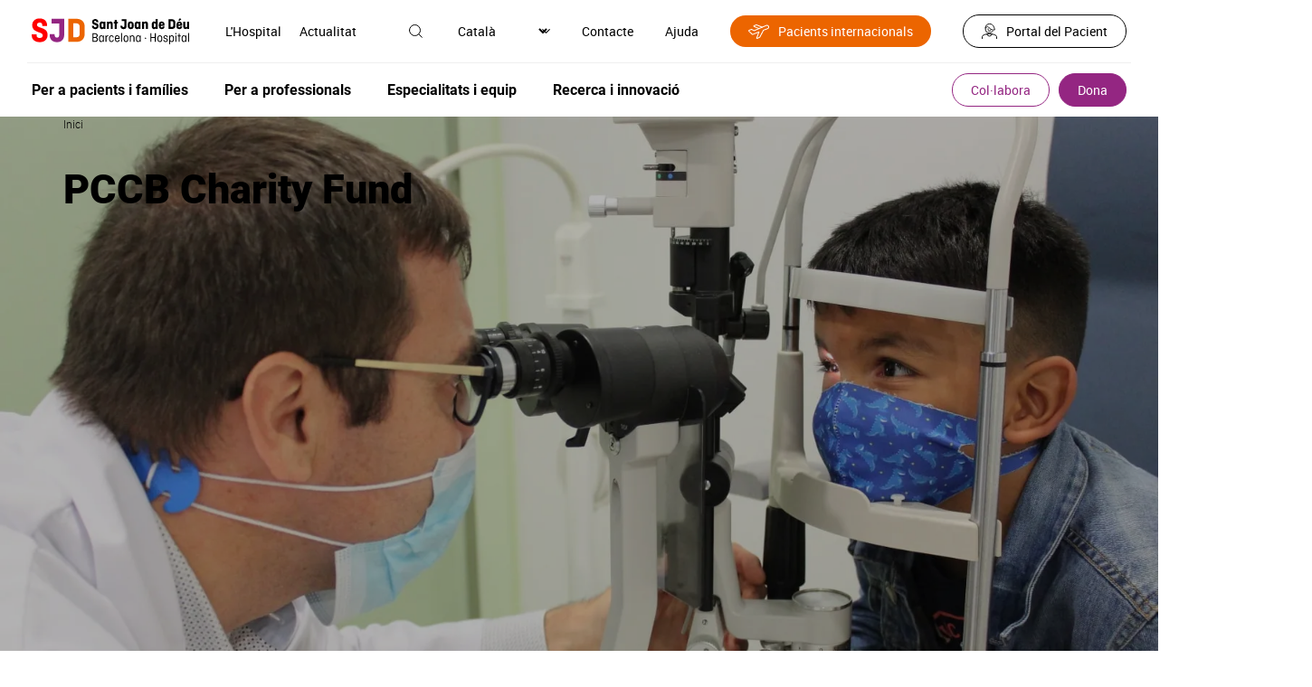

--- FILE ---
content_type: text/html; charset=UTF-8
request_url: https://www.sjdhospitalbarcelona.org/ca/hospital/projectes-estrategics/pccb-charity-fund
body_size: 37528
content:
<!DOCTYPE html><html lang="ca" dir="ltr" prefix="og: https://ogp.me/ns#"><head><meta charset="utf-8" /><meta name="description" content="Programa de cooperació internacional per a nens i nenes amb càncer sense recursos." /><meta name="keywords" content="PCCB, SJD Pediatric Cancer Center, cáncer infantil, cooperación internacional, PCCB Charity Fund, paralosvalientes" /><link rel="canonical" href="https://www.sjdhospitalbarcelona.org/ca/hospital/projectes-estrategics/pccb-charity-fund" /><meta property="og:site_name" content="Hospital Sant Joan de Déu" /><meta property="og:url" content="https://www.sjdhospitalbarcelona.org/ca/hospital/projectes-estrategics/pccb-charity-fund" /><meta property="og:title" content="PCCB Charity Fund" /><meta property="og:description" content="L&#039;Hospital Sant Joan de Déu Barcelona, ​​gràcies a la solidaritat dels donants fundadors i d&#039;empreses i donants particulars del SJD Pediatric Cancer Center Barcelona, ​​compta amb el PCCB Charity Fund,." /><meta property="og:image" content="https://www.sjdhospitalbarcelona.org/sites/default/files/styles/image_1090px_no_convert/public/content/image/2022/05/15/1/paciente-retinoblastoma-hospital-sant-joan-deu-barcelona.jpg.webp" /><meta property="article:modified_time" content="2022-07-18T14:46:42+02:00" /><meta name="twitter:card" content="summary_large_image" /><meta name="twitter:site" content="@SJDbarcelona_es" /><meta name="twitter:description" content="L&#039;Hospital Sant Joan de Déu Barcelona, ​​gràcies a la solidaritat dels donants fundadors i d&#039;empreses i donants particulars del SJD Pediatric Cancer Center Barcelona, ​​compta amb el PCCB Charity Fund,." /><meta name="twitter:title" content="PCCB Charity Fund" /><meta name="twitter:creator" content="@SJDbarcelona_es" /><meta name="twitter:image" content="https://www.sjdhospitalbarcelona.org/sites/default/files/styles/image_1090px_no_convert/public/content/image/2022/05/15/1/paciente-retinoblastoma-hospital-sant-joan-deu-barcelona.jpg.webp" /><meta name="twitter:image:alt" content="PCCB Charity Fund" /><meta name="MobileOptimized" content="width" /><meta name="HandheldFriendly" content="true" /><meta name="viewport" content="width=device-width, initial-scale=1.0" /><link rel="alternate" hreflang="x-default" href="https://www.sjdhospitalbarcelona.org/es/hospital/proyectos-estrategicos/pccb-charity-fund" /><link rel="icon" href="/themes/hsjd/favicon.ico" type="image/vnd.microsoft.icon" /><link rel="alternate" hreflang="es" href="https://www.sjdhospitalbarcelona.org/es/hospital/proyectos-estrategicos/pccb-charity-fund" /><link rel="alternate" hreflang="ca" href="https://www.sjdhospitalbarcelona.org/ca/hospital/projectes-estrategics/pccb-charity-fund" /><link rel="alternate" hreflang="en" href="https://www.sjdhospitalbarcelona.org/en/hospital/strategic-projects/pccb-charity-fund" /><link rel="alternate" hreflang="ru" href="https://www.sjdhospitalbarcelona.org/ru/gospital/strategicheskie-proekty/blagotvoritelnyy-fond-pccb-charity-fund" /><link rel="preload" as="image" href="https://www.sjdhospitalbarcelona.org/sites/default/files/styles/image_1600x860/public/content/image/2022/05/15/1/paciente-retinoblastoma-hospital-sant-joan-deu-barcelona.jpg.webp" /><script src="/sites/default/files/google_tag/hsjd_production/google_tag.script.js?t9o3r3" defer></script><title>PCCB Charity Fund - Hospital Sant Joan de Déu Barcelona</title><style id="critical-css">@font-face{font-family:robotolight;src:url(/themes/hsjd/assets/fonts/roboto-light/roboto-light.eot);src:url(/themes/hsjd/assets/fonts/roboto-light/roboto-light.eot?#iefix) format("embedded-opentype"),url(/themes/hsjd/assets/fonts/roboto-light/roboto-light.woff2) format("woff2"),url(/themes/hsjd/assets/fonts/roboto-light/roboto-light.woff) format("woff"),url(/themes/hsjd/assets/fonts/roboto-light/roboto-light.ttf) format("truetype"),url(/themes/hsjd/assets/fonts/roboto-light/roboto-light.svg#robotolight) format("svg");font-weight:400;font-style:normal;font-display:swap}@font-face{font-family:Roboto;font-style:normal;font-weight:300;src:url(/themes/hsjd/assets/fonts/roboto-light/roboto-light-cirilic.woff2) format("woff2")}@font-face{font-family:robotoregular;src:url(/themes/hsjd/assets/fonts/roboto-regular/roboto-regular.eot);src:url(/themes/hsjd/assets/fonts/roboto-regular/roboto-regular.eot?#iefix) format("embedded-opentype"),url(/themes/hsjd/assets/fonts/roboto-regular/roboto-regular.woff2) format("woff2"),url(/themes/hsjd/assets/fonts/roboto-regular/roboto-regular.woff) format("woff"),url(/themes/hsjd/assets/fonts/roboto-regular/roboto-regular.ttf) format("truetype"),url(/themes/hsjd/assets/fonts/roboto-regular/roboto-regular.svg#robotoregular) format("svg");font-weight:400;font-style:normal;font-display:swap}@font-face{font-family:robotomedium;src:url(/themes/hsjd/assets/fonts/roboto-medium/roboto-medium.eot);src:url(/themes/hsjd/assets/fonts/roboto-medium/roboto-medium.eot?#iefix) format("embedded-opentype"),url(/themes/hsjd/assets/fonts/roboto-medium/roboto-medium.woff2) format("woff2"),url(/themes/hsjd/assets/fonts/roboto-medium/roboto-medium.woff) format("woff"),url(/themes/hsjd/assets/fonts/roboto-medium/roboto-medium.ttf) format("truetype"),url(/themes/hsjd/assets/fonts/roboto-medium/roboto-medium.svg#robotomedium) format("svg");font-weight:400;font-style:normal;font-display:swap}@font-face{font-family:robotobold;src:url(/themes/hsjd/assets/fonts/roboto-bold/roboto-bold.eot);src:url(/themes/hsjd/assets/fonts/roboto-bold/roboto-bold.eot?#iefix) format("embedded-opentype"),url(/themes/hsjd/assets/fonts/roboto-bold/roboto-bold.woff2) format("woff2"),url(/themes/hsjd/assets/fonts/roboto-bold/roboto-bold.woff) format("woff"),url(/themes/hsjd/assets/fonts/roboto-bold/roboto-bold.ttf) format("truetype"),url(/themes/hsjd/assets/fonts/roboto-bold/roboto-bold.svg#robotobold) format("svg");font-weight:400;font-style:normal;font-display:swap}@font-face{font-family:robotoblack;src:url(/themes/hsjd/assets/fonts/roboto-black/roboto-black.eot);src:url(/themes/hsjd/assets/fonts/roboto-black/roboto-black.eot?#iefix) format("embedded-opentype"),url(/themes/hsjd/assets/fonts/roboto-black/roboto-black.woff2) format("woff2"),url(/themes/hsjd/assets/fonts/roboto-black/roboto-black.woff) format("woff"),url(/themes/hsjd/assets/fonts/roboto-black/roboto-black.ttf) format("truetype"),url(/themes/hsjd/assets/fonts/roboto-black/roboto-black.svg#robotoblack) format("svg");font-weight:400;font-style:normal;font-display:swap}@font-face{font-family:robotocondensed-regular;src:url(/themes/hsjd/assets/fonts/roboto-condensed-regular/roboto-condensed-regular.eot);src:url(/themes/hsjd/assets/fonts/roboto-condensed-regular/roboto-condensed-regular.eot?#iefix) format("embedded-opentype"),url(/themes/hsjd/assets/fonts/roboto-condensed-regular/roboto-condensed-regular.woff2) format("woff2"),url(/themes/hsjd/assets/fonts/roboto-condensed-regular/roboto-condensed-regular.woff) format("woff"),url(/themes/hsjd/assets/fonts/roboto-condensed-regular/roboto-condensed-regular.ttf) format("truetype"),url(/themes/hsjd/assets/fonts/roboto-condensed-regular/roboto-condensed-regular.svg#roboto-condensed-regular) format("svg");font-weight:400;font-style:normal;font-display:swap}@font-face{font-family:robotocondensed-bold;src:url(/themes/hsjd/assets/fonts/roboto-condensed-bold/roboto-condensed-bold.eot);src:url(/themes/hsjd/assets/fonts/roboto-condensed-bold/roboto-condensed-bold.eot?#iefix) format("embedded-opentype"),url(/themes/hsjd/assets/fonts/roboto-condensed-bold/roboto-condensed-bold.woff2) format("woff2"),url(/themes/hsjd/assets/fonts/roboto-condensed-bold/roboto-condensed-bold.woff) format("woff"),url(/themes/hsjd/assets/fonts/roboto-condensed-bold/roboto-condensed-bold.ttf) format("truetype"),url(/themes/hsjd/assets/fonts/roboto-condensed-bold/roboto-condensed-bold.svg#roboto-condensed-bold) format("svg");font-weight:400;font-style:normal;font-display:swap}.section-colabora #main-header .wrapper-top .wrapper-left .logo a{display:flex;align-items:center}.section-colabora #main-header .wrapper-top .wrapper-left .logo a:before{content:"";display:inline-block;width:20px;height:12px;background:url(/themes/hsjd/assets/img/ico-arrow.svg) no-repeat center;transform:rotate(180deg);margin-right:20px}.section-colabora #main-header .wrapper-bottom .ico-menu,.section-colabora #main-header .wrapper-bottom .title-colabora{display:none}.section-colabora #main-header .wrapper-bottom .wrapper-colabora-menu{width:calc(100% - 120px)}.section-colabora #main-header .wrapper-bottom .wrapper-colabora-menu .wrapper-actions-mobile{display:none}.section-colabora #main-header .wrapper-bottom .wrapper-colabora-menu>nav>ul:not(.contextual-links){display:flex;align-items:center;width:100%}.section-colabora #main-header .wrapper-bottom .wrapper-colabora-menu>nav>ul:not(.contextual-links)>li{font:16px robotobold,sans-serif;position:relative;display:flex;align-items:center;justify-content:space-between;width:100%}.section-colabora #main-header .wrapper-bottom .wrapper-colabora-menu>nav>ul:not(.contextual-links)>li.title-colabora{font-size:25px;line-height:28px;margin:0}.section-colabora #main-header .wrapper-bottom .wrapper-colabora-menu>nav>ul:not(.contextual-links)>li>a{display:inline-block}.section-colabora #main-header .wrapper-bottom .wrapper-colabora-menu>nav>ul:not(.contextual-links)>li>a:hover{color:#942682}.section-colabora #main-header .wrapper-bottom .wrapper-colabora-menu>nav>ul:not(.contextual-links)>li>ul{display:flex;align-items:center;padding-right:50px}.section-colabora #main-header .wrapper-bottom .wrapper-colabora-menu>nav>ul:not(.contextual-links)>li>ul>li{font:16px robotobold,sans-serif;margin:0 20px}@media screen and (max-width:1200px){.section-colabora #main-header .wrapper-bottom .wrapper-colabora-menu>nav>ul:not(.contextual-links)>li>ul>li{margin:0}}.section-colabora #main-header .wrapper-bottom .wrapper-colabora-menu>nav>ul:not(.contextual-links)>li>ul>li>a{display:inline-block;padding:10px 20px}.section-colabora #main-header .wrapper-bottom .wrapper-colabora-menu>nav>ul:not(.contextual-links)>li>ul>li>a:hover{color:#942682}.section-colabora #main-header .wrapper-bottom .wrapper-colabora-menu>nav>ul:not(.contextual-links)>li>ul>li>ul{display:none;position:absolute;z-index:9999;width:100%;min-width:600px;background:#efefef;padding:25px 35px;left:-50px;top:calc(100% + 10px);box-shadow:0 3px 6px rgba(0,0,0,.27)}@media screen and (max-width:1200px){.section-colabora #main-header .wrapper-bottom .wrapper-colabora-menu>nav>ul:not(.contextual-links)>li>ul>li>ul{padding:25px 15px}}@media screen and (max-width:992px){.section-colabora #main-header .wrapper-bottom .wrapper-colabora-menu{width:100%}.section-colabora #main-header .wrapper-bottom .wrapper-colabora-menu>nav>ul:not(.contextual-links){display:block}.section-colabora #main-header .wrapper-bottom .wrapper-colabora-menu>nav>ul:not(.contextual-links)>li{display:block;font-size:20px}.section-colabora #main-header .wrapper-bottom .wrapper-colabora-menu>nav>ul:not(.contextual-links)>li>a{padding:15px;width:100%}.section-colabora #main-header .wrapper-bottom .wrapper-colabora-menu>nav>ul:not(.contextual-links)>li>a:after{content:"";display:block;height:1px;width:100%;position:relative;left:0;background:#fff;bottom:-15px}.section-colabora #main-header .wrapper-bottom .wrapper-colabora-menu>nav>ul:not(.contextual-links)>li.title-colabora{padding:0}.section-colabora #main-header .wrapper-bottom .wrapper-colabora-menu>nav>ul:not(.contextual-links)>li.title-colabora>a{display:none}.section-colabora #main-header .wrapper-bottom .wrapper-colabora-menu>nav>ul:not(.contextual-links)>li>ul{display:block;padding-right:0}.section-colabora #main-header .wrapper-bottom .wrapper-colabora-menu>nav>ul:not(.contextual-links)>li>ul>li{font-size:20px}.section-colabora #main-header .wrapper-bottom .wrapper-colabora-menu>nav>ul:not(.contextual-links)>li>ul>li:after{content:"";display:block;height:1px;width:calc(100% - 30px);position:relative;left:15px;background:#fff}.section-colabora #main-header .wrapper-bottom .wrapper-colabora-menu>nav>ul:not(.contextual-links)>li>ul>li>a{padding:15px;width:100%}.section-colabora #main-header .wrapper-bottom .wrapper-colabora-menu>nav>ul:not(.contextual-links)>li>ul>li>a:hover{color:#fff}}.section-colabora #main-header .wrapper-bottom .wrapper-buttons .wrapper-tertiary-menu ul:not(.contextual-links) li{display:none}.section-colabora #main-header .wrapper-bottom .wrapper-buttons .wrapper-tertiary-menu ul:not(.contextual-links) li:last-child{display:inline-block}.section-colabora #main-header .wrapper-bottom .wrapper-buttons .wrapper-tertiary-menu ul:not(.contextual-links) li:last-child a{font-size:20px;border-radius:25px;padding:8px 30px}@media screen and (max-width:992px){.section-colabora #main-header .wrapper-bottom .wrapper-buttons .wrapper-tertiary-menu ul:not(.contextual-links){border:none;padding:0}.section-colabora #main-header .wrapper-bottom .wrapper-buttons .wrapper-tertiary-menu ul:not(.contextual-links) li:last-child a{font-size:14px;padding:5px 15px}}@media screen and (max-width:992px){.section-colabora #main-header .wrapper-bottom{display:flex;flex-wrap:wrap;background:#ec6500;padding:10px 0}.section-colabora #main-header .wrapper-bottom .wrapper-colabora-menu{display:none;width:100%;background:#942682;order:4;margin:10px 0 -10px}.section-colabora #main-header .wrapper-bottom .wrapper-colabora-menu .wrapper-actions-mobile{display:block}.section-colabora #main-header .wrapper-bottom .title-colabora{order:1;display:block;font:22px robotobold,sans-serif;padding-left:15px;width:calc(100% - 150px)}.section-colabora #main-header .wrapper-bottom .ico-menu{order:2;width:35px;display:inline-block;vertical-align:middle;z-index:9}.section-colabora #main-header .wrapper-bottom .ico-menu .bar{display:block;height:3px;width:35px;background-color:#fff;margin:0 0 6px;border-radius:5px}.section-colabora #main-header .wrapper-bottom .ico-menu .bar.bottom{margin:0}.section-colabora #main-header .wrapper-bottom .ico-menu:hover{cursor:pointer}.section-colabora #main-header .wrapper-bottom .ico-menu:hover .bar{transition:all .5s ease}.section-colabora #main-header .wrapper-bottom .ico-menu.menu-open .bar{width:35px}.section-colabora #main-header .wrapper-bottom .ico-menu.menu-open .bar.middle,.section-colabora #main-header .wrapper-bottom .ico-menu.menu-open .bar.top{-webkit-transform:translateY(6px) rotateZ(45deg);-moz-transform:translateY(6px) rotateZ(45deg);-ms-transform:translateY(6px) rotateZ(45deg);-o-transform:translateY(6px) rotateZ(45deg);transform:translateY(6px) rotateZ(45deg)}.section-colabora #main-header .wrapper-bottom .ico-menu.menu-open .bar.middle{display:none}.section-colabora #main-header .wrapper-bottom .ico-menu.menu-open .bar.bottom{-webkit-transform:translateY(-3px) rotateZ(-40deg);-moz-transform:translateY(-3px) rotateZ(-45deg);-ms-transform:translateY(-3px) rotateZ(-45deg);-o-transform:translateY(-3px) rotateZ(-45deg);transform:translateY(-3px) rotateZ(-45deg)}.section-colabora #main-header .wrapper-bottom .wrapper-buttons{order:3}}@media screen and (max-width:992px){.section-colabora #main-header .wrapper-top .wrapper-right .wrapper-menu-secondary{display:none}}@media screen and (max-width:992px){.section-colabora #main-header.sticky{position:sticky;top:0;z-index:20;background-color:#fff}.section-colabora #main-header.sticky .title-colabora{order:1;display:block;padding-left:15px;width:calc(100% - 150px)}.section-colabora #main-header.sticky .title-colabora a{font:14px robotolight,sans-serif}.section-colabora #main-header.sticky .title-colabora .current_page{font:14px robotomedium,sans-serif}.section-colabora #main-header.sticky nav ul li.title-colabora a{font:22px robotobold,sans-serif!important}}#main-header{padding:0 30px}@media screen and (max-width:1200px){#main-header{padding:0 15px}}#main-header .wrapper-top{padding:15px 5px;display:flex;align-items:center;justify-content:space-between}@media screen and (max-width:992px){#main-header .wrapper-top{padding:15px 0}}#main-header .wrapper-top .wrapper-left{display:flex;align-items:center}@media screen and (max-width:992px){#main-header .wrapper-top .wrapper-left{width:100%;justify-content:space-between}}#main-header .wrapper-top .wrapper-left .wrapper-logo{display:flex;align-items:center}#main-header .wrapper-top .wrapper-left .wrapper-search-mobile{display:none}@media screen and (max-width:992px){#main-header .wrapper-top .wrapper-left .wrapper-search-mobile{display:block;margin-right:5px}}#main-header .wrapper-top .wrapper-left .ico-menu{display:none;margin-right:20px}@media screen and (max-width:992px){#main-header .wrapper-top .wrapper-left .ico-menu{width:35px;display:inline-block;vertical-align:middle;z-index:9}#main-header .wrapper-top .wrapper-left .ico-menu .bar{display:block;height:3px;width:35px;background-color:#942682;margin:0 0 6px;border-radius:5px}#main-header .wrapper-top .wrapper-left .ico-menu .bar.bottom{margin:0}#main-header .wrapper-top .wrapper-left .ico-menu:hover{cursor:pointer}#main-header .wrapper-top .wrapper-left .ico-menu:hover .bar{transition:all .5s ease}#main-header .wrapper-top .wrapper-left .ico-menu.menu-open .bar{width:35px}#main-header .wrapper-top .wrapper-left .ico-menu.menu-open .bar.middle,#main-header .wrapper-top .wrapper-left .ico-menu.menu-open .bar.top{-webkit-transform:translateY(6px) rotateZ(45deg);-moz-transform:translateY(6px) rotateZ(45deg);-ms-transform:translateY(6px) rotateZ(45deg);-o-transform:translateY(6px) rotateZ(45deg);transform:translateY(6px) rotateZ(45deg)}#main-header .wrapper-top .wrapper-left .ico-menu.menu-open .bar.middle{display:none}#main-header .wrapper-top .wrapper-left .ico-menu.menu-open .bar.bottom{-webkit-transform:translateY(-3px) rotateZ(-40deg);-moz-transform:translateY(-3px) rotateZ(-45deg);-ms-transform:translateY(-3px) rotateZ(-45deg);-o-transform:translateY(-3px) rotateZ(-45deg);transform:translateY(-3px) rotateZ(-45deg)}}#main-header .wrapper-top .wrapper-left .logo{margin-right:30px;font-size:0}@media screen and (max-width:1200px){#main-header .wrapper-top .wrapper-left .logo{margin-right:20px}}@media screen and (max-width:992px){#main-header .wrapper-top .wrapper-left .wrapper-menu-secondary{display:none}}#main-header .wrapper-top .wrapper-right{display:flex;align-items:center}#main-header .wrapper-top .wrapper-right>.item{margin-left:35px;font:0 robotoregular,sans-serif}#main-header .wrapper-top .wrapper-right>.item .ico{position:relative}#main-header .wrapper-top .wrapper-right>.item .ico .text{font-size:14px;position:relative}#main-header .wrapper-top .wrapper-right>.item .ico .text:hover{cursor:pointer}#main-header .wrapper-top .wrapper-right>.item .ico img{max-height:20px;max-width:20px;position:relative}#main-header .wrapper-top .wrapper-right>.item .ico img:hover{transition:.3s;cursor:pointer;filter:invert(16%) sepia(80%) saturate(2721%) hue-rotate(293deg) brightness(93%) contrast(86%)}#main-header .wrapper-top .wrapper-right>.item .ico .hidden-tag{width:100px;background:#e2e2e2;font:12px robotoregular,sans-serif;padding:7px 10px;opacity:0;position:absolute;z-index:92;top:35px;left:-50px;text-align:center;color:#000}#main-header .wrapper-top .wrapper-right>.item .ico .hidden-tag:before{content:"";display:inline-block;position:absolute;bottom:100%;left:calc(50% - 5px);width:0;height:0;border-left:10px solid transparent;border-right:10px solid transparent;border-bottom:10px solid #e2e2e2}#main-header .wrapper-top .wrapper-right>.item .ico:hover .hidden-tag{transition:.2s;opacity:1}#main-header .wrapper-top .wrapper-right>.item>.wrapper{display:none;position:absolute;left:0;width:100%;top:70px;z-index:91;padding:30px 35px;font-size:14px;box-shadow:0 3px 6px rgba(0,0,0,.27)}#main-header .wrapper-top .wrapper-right>.item>.wrapper .ico-close{position:absolute;top:30px;right:35px}#main-header .wrapper-top .wrapper-right>.item>.wrapper .title{font:24px robotocondensed-regular,sans-serif;border-bottom:1px solid #000;padding-bottom:15px}#main-header .wrapper-top .wrapper-right>.item>.wrapper.open{display:block;background:#efefef}#main-header .wrapper-top .wrapper-right>.item.active .ico img{filter:invert(16%) sepia(80%) saturate(2721%) hue-rotate(293deg) brightness(93%) contrast(86%)}#main-header .wrapper-top .wrapper-right>.item.wrapper-international ul li a{font-size:14px;display:flex;align-items:center;padding:8px 20px;background:#ec6500;border-radius:30px;color:#fff}#main-header .wrapper-top .wrapper-right>.item.wrapper-international ul li a:before{content:"";width:23px;height:16px;display:inline-block;margin-right:10px;background:url(/themes/hsjd/assets/img/ico-international.svg);filter:invert(100)}#main-header .wrapper-top .wrapper-right>.item.wrapper-international ul li a:hover{background:#942682;color:#fff}#main-header .wrapper-top .wrapper-right>.item.wrapper-international ul li a:hover:before{filter:invert(100)}#main-header .wrapper-top .wrapper-right>.item.wrapper-patients{font-size:14px}#main-header .wrapper-top .wrapper-right>.item.wrapper-patients a{display:inline-flex;align-items:center;border:1px solid #000;border-radius:20px;padding:8px 20px}#main-header .wrapper-top .wrapper-right>.item.wrapper-patients a .ico{margin-right:10px}#main-header .wrapper-top .wrapper-right>.item.wrapper-patients a:hover{color:#942682;border-color:#942682}#main-header .wrapper-top .wrapper-right>.item.wrapper-patients a:hover .ico{filter:invert(16%) sepia(80%) saturate(2721%) hue-rotate(293deg) brightness(93%) contrast(86%)}@media screen and (max-width:992px){#main-header .wrapper-top .wrapper-right>.item{display:none}#main-header .wrapper-top .wrapper-right>.item .ico{display:none}}@media screen and (max-width:1200px){#main-header .wrapper-top .wrapper-right>.item{margin-left:20px}}@media screen and (max-width:992px){#main-header .wrapper-top .wrapper-right{width:0}}#main-header .wrapper-bottom{padding:10px 5px;border-top:1px solid #efefef;display:flex;align-items:center;justify-content:space-between}#main-header .wrapper-bottom .wrapper-actions-mobile,#main-header .wrapper-bottom .wrapper-contact-mobile,#main-header .wrapper-bottom .wrapper-menu-secondary{display:none}#main-header .wrapper-bottom .wrapper-buttons .wrapper-tertiary-menu ul:not(.contextual-links){display:flex;align-items:center}#main-header .wrapper-bottom .wrapper-buttons .wrapper-tertiary-menu ul:not(.contextual-links) li{font:14px robotoregular,sans-serif}#main-header .wrapper-bottom .wrapper-buttons .wrapper-tertiary-menu ul:not(.contextual-links) li a{border:1px solid #942682;border-radius:20px;padding:8px 20px;color:#942682;display:inline-block}#main-header .wrapper-bottom .wrapper-buttons .wrapper-tertiary-menu ul:not(.contextual-links) li a:hover{color:#ec6500;border-color:#ec6500}#main-header .wrapper-bottom .wrapper-buttons .wrapper-tertiary-menu ul:not(.contextual-links) li:last-child{margin-left:10px}#main-header .wrapper-bottom .wrapper-buttons .wrapper-tertiary-menu ul:not(.contextual-links) li:last-child a{color:#fff;background:#942682}#main-header .wrapper-bottom .wrapper-buttons .wrapper-tertiary-menu ul:not(.contextual-links) li:last-child a:hover{background:#ec6500}@media screen and (max-width:992px){#main-header .wrapper-bottom .wrapper-buttons .wrapper-tertiary-menu{padding:0 15px}#main-header .wrapper-bottom .wrapper-buttons .wrapper-tertiary-menu ul:not(.contextual-links){border-bottom:1px solid #fff;padding:15px 0}#main-header .wrapper-bottom .wrapper-buttons .wrapper-tertiary-menu ul:not(.contextual-links) li a{border-color:#fff;color:#fff}#main-header .wrapper-bottom .wrapper-buttons .wrapper-tertiary-menu ul:not(.contextual-links) li:last-child a{color:#942682;background:#fff}}#main-header .wrapper-bottom .wrapper-actions-mobile{padding:15px}#main-header .wrapper-bottom .wrapper-actions-mobile>.item{position:relative;padding:10px 0 10px 40px}#main-header .wrapper-bottom .wrapper-actions-mobile>.item .wrapper-ico{position:absolute;top:13px;left:0;width:20px;text-align:center}#main-header .wrapper-bottom .wrapper-actions-mobile>.item .wrapper-ico .ico{filter:invert(100);max-height:20px}#main-header .wrapper-bottom .wrapper-actions-mobile>.item>.wrapper{display:none}#main-header .wrapper-bottom .wrapper-actions-mobile>.item.wrapper-international ul li a{position:relative}#main-header .wrapper-bottom .wrapper-actions-mobile>.item.wrapper-international ul li a:before{content:"";width:23px;height:16px;display:inline-block;margin-right:10px;background:url(/themes/hsjd/assets/img/ico-international.svg);filter:invert(100);position:absolute;top:3px;left:-40px}#main-header .wrapper-bottom .wrapper-actions-mobile>.item.wrapper-language{display:flex;align-items:center;font-size:16px}#main-header .wrapper-bottom .wrapper-actions-mobile>.item.wrapper-language .wrapper-ico .ico{filter:none}#main-header .wrapper-bottom .wrapper-actions-mobile>.item.wrapper-language>div:not(.wrapper-ico){margin-left:5px}#main-header .wrapper-bottom .wrapper-actions-mobile>.item.wrapper-language select{appearance:none;border:none;text-shadow:none;background:0 0;color:#fff;width:35px}@media screen and (max-width:992px){#main-header .wrapper-bottom{display:none;background:#942682;color:#fff;left:-15px;position:relative;width:calc(100% + 30px);padding:0}#main-header .wrapper-bottom .wrapper-actions-mobile,#main-header .wrapper-bottom .wrapper-contact-mobile,#main-header .wrapper-bottom .wrapper-menu-secondary{display:block}}.wrapper-main-menu>nav>ul:not(.contextual-links){display:flex;align-items:center}.wrapper-main-menu>nav>ul:not(.contextual-links)>li{font:16px robotobold,sans-serif;position:relative}.wrapper-main-menu>nav>ul:not(.contextual-links)>li>a{display:inline-block;padding:10px 20px}.wrapper-main-menu>nav>ul:not(.contextual-links)>li>a:hover{color:#942682}@media screen and (max-width:992px){.wrapper-main-menu>nav>ul:not(.contextual-links)>li>a:hover{color:#fff}}.wrapper-main-menu>nav>ul:not(.contextual-links)>li:first-child a{padding-left:0}.wrapper-main-menu>nav>ul:not(.contextual-links)>li>ul{display:none;position:absolute;z-index:90;width:100%;min-width:600px;max-width:100%;background:#efefef;padding:25px 35px;left:-50px;top:calc(100% + 10px);box-shadow:0 3px 6px rgba(0,0,0,.27)}@media screen and (max-width:1200px){.wrapper-main-menu>nav>ul:not(.contextual-links)>li>ul{padding:25px 15px}}@media screen and (max-width:992px){.wrapper-main-menu>nav>ul:not(.contextual-links)>li>ul{width:100%;min-width:inherit}}.wrapper-main-menu>nav>ul:not(.contextual-links)>li>ul .ico-close{position:absolute;right:35px;top:25px}@media screen and (max-width:1200px){.wrapper-main-menu>nav>ul:not(.contextual-links)>li>ul .ico-close{right:15px}}.wrapper-main-menu>nav>ul:not(.contextual-links)>li>ul div.title{width:100%!important;margin-bottom:40px}.wrapper-main-menu>nav>ul:not(.contextual-links)>li>ul div.title a{font:24px robotocondensed-regular,sans-serif;width:auto;display:flex;align-items:center}.wrapper-main-menu>nav>ul:not(.contextual-links)>li>ul div.title a:after{content:"";display:inline-block;width:30px;height:16px;background:url(/themes/hsjd/assets/img/ico-arrow-o.svg) no-repeat center;margin-left:15px}.wrapper-main-menu>nav>ul:not(.contextual-links)>li>ul div.title a:hover{color:initial}.wrapper-main-menu>nav>ul:not(.contextual-links)>li>ul div.title a:hover:after{transition:.2s;margin-left:30px}.wrapper-main-menu>nav>ul:not(.contextual-links)>li>ul>li{margin-bottom:40px;width:50%;padding-right:60px}@media screen and (max-width:1200px){.wrapper-main-menu>nav>ul:not(.contextual-links)>li>ul>li{padding-right:35px}}@media screen and (max-width:992px){.wrapper-main-menu>nav>ul:not(.contextual-links)>li>ul>li{margin-bottom:20px}}.wrapper-main-menu>nav>ul:not(.contextual-links)>li>ul>li a{font:14px robotolight,sans-serif;padding:5px 0;display:inline-block}.wrapper-main-menu>nav>ul:not(.contextual-links)>li>ul>li a:hover{color:#942682}.wrapper-main-menu>nav>ul:not(.contextual-links)>li>ul>li.title{width:100%!important}.wrapper-main-menu>nav>ul:not(.contextual-links)>li>ul>li.title a{font:24px robotocondensed-regular,sans-serif;width:auto;display:flex;align-items:center}.wrapper-main-menu>nav>ul:not(.contextual-links)>li>ul>li.title a:after{content:"";display:inline-block;width:30px;height:16px;background:url(/themes/hsjd/assets/img/ico-arrow-o.svg) no-repeat center;margin-left:15px}.wrapper-main-menu>nav>ul:not(.contextual-links)>li>ul>li.title a:hover{color:initial}.wrapper-main-menu>nav>ul:not(.contextual-links)>li>ul>li.title a:hover:after{transition:.2s;margin-left:30px}.wrapper-main-menu>nav>ul:not(.contextual-links)>li>ul>li>a,.wrapper-main-menu>nav>ul:not(.contextual-links)>li>ul>li>span{font:16px robotobold,sans-serif;display:inline-block;width:100%;padding:0}.wrapper-main-menu>nav>ul:not(.contextual-links)>li>ul>li>a:after,.wrapper-main-menu>nav>ul:not(.contextual-links)>li>ul>li>span:after{content:"";display:block;width:100%;background:#707070;height:1px;margin:10px 0}.wrapper-main-menu>nav>ul:not(.contextual-links)>li>ul>li.button-link-narrow{width:auto;padding-right:0;margin:10px 20px 10px 0}.wrapper-main-menu>nav>ul:not(.contextual-links)>li>ul>li.button-link-narrow a{padding:15px 25px;font:14px robotobold,sans-serif;width:auto}.wrapper-main-menu>nav>ul:not(.contextual-links)>li>ul>li.button-link-narrow a:hover{color:#fff}.wrapper-main-menu>nav>ul:not(.contextual-links)>li>ul>li.button-link-narrow a:after{content:none}.wrapper-main-menu>nav>ul:not(.contextual-links)>li.hover>ul{display:flex;flex-wrap:wrap}.wrapper-main-menu>nav>ul:not(.contextual-links)>li.full{position:inherit}.wrapper-main-menu>nav>ul:not(.contextual-links)>li.full>ul{width:100%;left:0;top:130px}.wrapper-main-menu>nav>ul:not(.contextual-links)>li.full>ul>li{width:25%}.wrapper-main-menu>nav>ul:not(.contextual-links)>li.full>ul>li.button-link-narrow{width:auto;padding-right:0;margin:10px 20px 10px 0}.wrapper-main-menu>nav>ul:not(.contextual-links)>li.full>ul>li.button-link-narrow a{padding:15px 25px;font-family:robotobold,sans-serif}.wrapper-main-menu>nav>ul:not(.contextual-links)>li.full>ul>li.button-link-narrow a:hover{color:#fff}.wrapper-main-menu>nav>ul:not(.contextual-links)>li.full>ul>li.button-link-narrow.margin-left{margin-left:25%}@media screen and (max-width:1200px){.wrapper-main-menu>nav>ul:not(.contextual-links)>li a{padding:10px}}@media screen and (max-width:992px){.wrapper-main-menu>nav>ul:not(.contextual-links){display:block;padding:20px 0 0}.wrapper-main-menu>nav>ul:not(.contextual-links)>li{font-size:20px}.wrapper-main-menu>nav>ul:not(.contextual-links)>li:after{content:"";display:block;height:1px;width:calc(100% - 30px);position:relative;left:15px;background:#fff}.wrapper-main-menu>nav>ul:not(.contextual-links)>li>a{padding:15px;width:100%}.wrapper-main-menu>nav>ul:not(.contextual-links)>li:first-child>a{padding:15px}.wrapper-main-menu>nav>ul:not(.contextual-links)>li.expanded{display:flex;flex-wrap:wrap}.wrapper-main-menu>nav>ul:not(.contextual-links)>li.expanded>a{width:calc(100% - 54px)}.wrapper-main-menu>nav>ul:not(.contextual-links)>li.expanded>.ico-arrow{width:54px;height:54px;background:url(/themes/hsjd/assets/img/ico-arrow-menu.svg) no-repeat center;background-size:15px}.wrapper-main-menu>nav>ul:not(.contextual-links)>li.expanded>.ico-arrow.up{transform:rotate(180deg)}.wrapper-main-menu>nav>ul:not(.contextual-links)>li>ul{box-shadow:none;position:inherit;top:inherit!important;left:inherit!important;color:#000}.wrapper-main-menu>nav>ul:not(.contextual-links)>li>ul .ico-close{display:none}.wrapper-main-menu>nav>ul:not(.contextual-links)>li>ul div.title{display:none}.wrapper-main-menu>nav>ul:not(.contextual-links)>li>ul>li{width:100%;padding-right:0}.wrapper-main-menu>nav>ul:not(.contextual-links)>li>ul>li.title{display:none}.wrapper-main-menu>nav>ul:not(.contextual-links)>li>ul>li a{font-size:16px}.wrapper-main-menu>nav>ul:not(.contextual-links)>li.full>ul>li{width:100%;padding-right:0}.wrapper-main-menu>nav>ul:not(.contextual-links)>li.full>ul>li.button-link-narrow a{width:auto}.wrapper-main-menu>nav>ul:not(.contextual-links)>li.full>ul>li.button-link-narrow.margin-left{margin-left:0}}.wrapper-menu-secondary>nav>ul:not(.contextual-links){display:flex;align-items:center}.wrapper-menu-secondary>nav>ul:not(.contextual-links)>li{font:14px robotoregular,sans-serif}.wrapper-menu-secondary>nav>ul:not(.contextual-links)>li>a{display:inline-block;padding:10px}.wrapper-menu-secondary>nav>ul:not(.contextual-links)>li>a:hover{color:#942682}@media screen and (max-width:992px){.wrapper-menu-secondary>nav>ul:not(.contextual-links)>li>a:hover{color:#fff}}.wrapper-menu-secondary>nav>ul:not(.contextual-links)>li>ul{display:none;position:absolute;left:0;top:70px;background:#efefef;width:100%;z-index:92;box-shadow:0 3px 6px rgba(0,0,0,.27);padding:25px 35px;flex-wrap:wrap}.wrapper-menu-secondary>nav>ul:not(.contextual-links)>li>ul .ico-close{position:absolute;right:35px;top:25px}@media screen and (max-width:1200px){.wrapper-menu-secondary>nav>ul:not(.contextual-links)>li>ul .ico-close{right:15px}}.wrapper-menu-secondary>nav>ul:not(.contextual-links)>li>ul div.title{width:100%!important;margin-bottom:20px}.wrapper-menu-secondary>nav>ul:not(.contextual-links)>li>ul div.title a{font:24px robotocondensed-regular,sans-serif;width:100%;border-bottom:1px solid #000;display:flex;align-items:center;padding:20px 0}.wrapper-menu-secondary>nav>ul:not(.contextual-links)>li>ul div.title a:after{content:"";display:inline-block;width:30px;height:16px;background:url(/themes/hsjd/assets/img/ico-arrow-o.svg) no-repeat center;margin-left:15px}.wrapper-menu-secondary>nav>ul:not(.contextual-links)>li>ul div.title a:hover{color:initial}.wrapper-menu-secondary>nav>ul:not(.contextual-links)>li>ul div.title a:hover:after{transition:.2s;margin-left:30px}.wrapper-menu-secondary>nav>ul:not(.contextual-links)>li>ul>li:not(.button-link-narrow){width:100%!important}.wrapper-menu-secondary>nav>ul:not(.contextual-links)>li>ul>li:not(.button-link-narrow).float{width:350px!important}.wrapper-menu-secondary>nav>ul:not(.contextual-links)>li>ul>li:not(.button-link-narrow).float-right{width:calc(100% - 350px)!important}.wrapper-menu-secondary>nav>ul:not(.contextual-links)>li>ul>li:not(.button-link-narrow).order-1{order:1}.wrapper-menu-secondary>nav>ul:not(.contextual-links)>li>ul>li:not(.button-link-narrow).order-2{order:2}.wrapper-menu-secondary>nav>ul:not(.contextual-links)>li>ul>li:not(.button-link-narrow).order-3{order:3}.wrapper-menu-secondary>nav>ul:not(.contextual-links)>li>ul>li:not(.button-link-narrow).order-4{order:4}.wrapper-menu-secondary>nav>ul:not(.contextual-links)>li>ul>li:not(.button-link-narrow).order-5{order:5}.wrapper-menu-secondary>nav>ul:not(.contextual-links)>li>ul>li:not(.button-link-narrow).order-6{order:6}.wrapper-menu-secondary>nav>ul:not(.contextual-links)>li>ul>li:not(.button-link-narrow).order-7{order:7}.wrapper-menu-secondary>nav>ul:not(.contextual-links)>li>ul>li:not(.button-link-narrow).order-8{order:8}.wrapper-menu-secondary>nav>ul:not(.contextual-links)>li>ul>li:not(.button-link-narrow).order-9{order:9}.wrapper-menu-secondary>nav>ul:not(.contextual-links)>li>ul>li>a{font:14px robotolight,sans-serif;display:inline-block;padding:7px 0}.wrapper-menu-secondary>nav>ul:not(.contextual-links)>li>ul>li>a:hover{color:#942682}.wrapper-menu-secondary>nav>ul:not(.contextual-links)>li>ul>li>span{font:14px robotolight,sans-serif;display:inline-block;padding:7px 0}.wrapper-menu-secondary>nav>ul:not(.contextual-links)>li>ul>li>ul{display:none}.wrapper-menu-secondary>nav>ul:not(.contextual-links)>li>ul>li.title{width:100%!important;margin-top:20px}.wrapper-menu-secondary>nav>ul:not(.contextual-links)>li>ul>li.title>a{font:24px robotocondensed-regular,sans-serif;width:100%;border-bottom:1px solid #000;display:flex;align-items:center;padding:20px 0}.wrapper-menu-secondary>nav>ul:not(.contextual-links)>li>ul>li.title>a:after{content:"";display:inline-block;width:30px;height:16px;background:url(/themes/hsjd/assets/img/ico-arrow-o.svg) no-repeat center;margin-left:15px}.wrapper-menu-secondary>nav>ul:not(.contextual-links)>li>ul>li.title>a:hover{color:initial}.wrapper-menu-secondary>nav>ul:not(.contextual-links)>li>ul>li.title>a:hover:after{transition:.2s;margin-left:30px}.wrapper-menu-secondary>nav>ul:not(.contextual-links)>li>ul>li.title>ul{display:flex;flex-wrap:wrap;padding:20px 0}.wrapper-menu-secondary>nav>ul:not(.contextual-links)>li>ul>li.title>ul>li{margin-right:80px}.wrapper-menu-secondary>nav>ul:not(.contextual-links)>li>ul>li.title>ul>li.bold>a,.wrapper-menu-secondary>nav>ul:not(.contextual-links)>li>ul>li.title>ul>li.bold>span{font-family:robotobold,sans-serif}.wrapper-menu-secondary>nav>ul:not(.contextual-links)>li>ul>li.title>ul>li a{font:14px robotolight,sans-serif;display:inline-block;padding:7px 0}.wrapper-menu-secondary>nav>ul:not(.contextual-links)>li>ul>li.title>ul>li a:hover{color:#942682}.wrapper-menu-secondary>nav>ul:not(.contextual-links)>li>ul>li.title>ul>li span{font:14px robotolight,sans-serif;display:inline-block;padding:7px 0}.wrapper-menu-secondary>nav>ul:not(.contextual-links)>li>ul>li.cols>ul{columns:2;display:inline-block}.wrapper-menu-secondary>nav>ul:not(.contextual-links)>li>ul>li.cols>ul>li{padding-right:30px;margin-right:15px}.wrapper-menu-secondary>nav>ul:not(.contextual-links)>li>ul>li.button-link-narrow{margin-right:20px;display:inline-block}.wrapper-menu-secondary>nav>ul:not(.contextual-links)>li.hover>a{color:#942682}.wrapper-menu-secondary>nav>ul:not(.contextual-links)>li.hover>ul{display:flex}@media screen and (max-width:992px){.wrapper-menu-secondary>nav>ul:not(.contextual-links){display:block}.wrapper-menu-secondary>nav>ul:not(.contextual-links)>li{font-size:16px}.wrapper-menu-secondary>nav>ul:not(.contextual-links)>li>a{padding:15px;width:100%}.wrapper-menu-secondary>nav>ul:not(.contextual-links)>li:after{content:"";display:block;height:1px;width:calc(100% - 30px);position:relative;left:15px;background:#fff}.wrapper-menu-secondary>nav>ul:not(.contextual-links)>li.hover>ul{display:none}.wrapper-menu-secondary>nav>ul:not(.contextual-links)>li.hover>a{color:#fff}}.wrapper-language{font-size:14px}.wrapper-language .lang-dropdown-form select{appearance:none;font:14px/20px robotoregular,sans-serif;border:none;text-shadow:none;background:url(/themes/hsjd/assets/img/ico-select.svg) no-repeat center right transparent;padding-right:15px;width:auto!important}.wrapper-language .lang-dropdown-form .selectric-wrapper .selectric{border:none;padding:0 15px 0 0;background:0 0}.wrapper-language .lang-dropdown-form .selectric-wrapper .selectric .label{border:none;background:0 0!important;font:14px/20px robotoregular,sans-serif;text-overflow:inherit;overflow:hidden}.wrapper-language .lang-dropdown-form .selectric-wrapper .selectric .button{width:10px;height:10px;border:none!important;background:url(/themes/hsjd/assets/img/ico-select.svg) no-repeat center;right:0;top:5px}.wrapper-language .lang-dropdown-form .selectric-wrapper .selectric-items{margin-top:5px;background:#efefef;border:none;border-radius:5px;box-shadow:0 3px 6px rgba(0,0,0,.27);padding:0;width:auto!important;overflow:hidden;z-index:2000}.wrapper-language .lang-dropdown-form .selectric-wrapper .selectric-items .selectric-scroll{overflow:hidden}.wrapper-language .lang-dropdown-form .selectric-wrapper .selectric-items ul{padding:10px}.wrapper-language .lang-dropdown-form .selectric-wrapper .selectric-items ul li{padding:3px 10px;font:300 14px robotolight,sans-serif;display:inline-block;width:100%;opacity:1;color:#000}.wrapper-language .lang-dropdown-form .selectric-wrapper .selectric-items ul li.selected{display:none;color:#942682}.wrapper-language .lang-dropdown-form .selectric-wrapper .selectric-items ul li:hover{color:#942682}.wrapper-language .lang-dropdown-form .selectric-wrapper .selectric-items ul li:last-child{border-bottom:0}@media screen and (max-width:992px){.wrapper-language .lang-dropdown-form .selectric-wrapper .selectric-items ul li{padding:3px 10px 20px;font-size:22px}}.wrapper-language .lang-dropdown-form .selectric-wrapper.selectric-hover .selectric .button{transform:none}.wrapper-language .lang-dropdown-form .selectric-wrapper.selectric-hover .selectric-items{display:none}.wrapper-language .lang-dropdown-form .selectric-wrapper.selectric-open .selectric .button{transform:rotate(180deg)}.wrapper-language .lang-dropdown-form .selectric-wrapper.selectric-open .selectric-items{display:block}.wrapper-language .lang-dropdown-form .dd-container .dd-select{border:none;background:0 0!important;font:14px robotoregular,sans-serif;text-transform:uppercase}.wrapper-language .lang-dropdown-form .dd-container .dd-select .dd-selected{padding:0 0 0 5px;font-weight:400}.wrapper-language .lang-dropdown-form .dd-container .dd-select .dd-pointer.dd-pointer-down{width:10px;height:10px;border:none!important;background:url(/themes/hsjd/assets/img/ico-select.svg) no-repeat center;right:0;top:8px}.wrapper-language .lang-dropdown-form .dd-container .dd-select .dd-pointer.dd-pointer-up{transform:rotate(180deg);top:11px}.wrapper-language .lang-dropdown-form .dd-container .dd-options{background:#ec6500;border:none;box-shadow:none}.wrapper-language .lang-dropdown-form .dd-container .dd-options .dd-option{padding:3px 5px;font:14px robotoregular,sans-serif;text-transform:uppercase;color:#fff}.wrapper-language .lang-dropdown-form .dd-container .dd-options .dd-option.dd-option-selected{display:none}.wrapper-language .lang-dropdown-form .dd-container .dd-options .dd-option:hover{background:#942682}#main-header .wrapper-bottom .wrapper-actions-mobile>.wrapper-language .lang-dropdown-form .selectric-wrapper .selectric .label{color:#fff;font:16px robotolight,sans-serif}#main-header .wrapper-bottom .wrapper-actions-mobile>.wrapper-language .lang-dropdown-form .selectric-wrapper .selectric .button{display:none}#main-header .wrapper-bottom .wrapper-actions-mobile>.wrapper-language .lang-dropdown-form .selectric-wrapper.open .selectric-items{display:block;position:fixed;top:0;left:0;width:100vw!important;height:100vh!important;max-height:100%;z-index:9;margin-top:0;border-radius:0}#main-header .wrapper-bottom .wrapper-actions-mobile>.wrapper-language .lang-dropdown-form .selectric-wrapper.open .selectric-items .selectric-scroll:before{content:"";display:block;width:30px;height:16px;transform:rotate(180deg);background:url(/themes/hsjd/assets/img/ico-arrow-o.svg) no-repeat center;margin-bottom:20px;margin-left:20px;margin-top:20px}#main-header .wrapper-bottom .wrapper-actions-mobile>.wrapper-language.open .lang-dropdown-form{background:#efefef;position:fixed;top:0;left:0;width:100vw!important;height:100vh!important;max-height:100%;z-index:9;margin-top:0}#main-header .wrapper-bottom .wrapper-actions-mobile>.wrapper-language.open .lang-dropdown-form .selectric{display:none}#main-header .wrapper-bottom .wrapper-actions-mobile>.wrapper-language.open .lang-dropdown-form .selectric-wrapper .selectric-items{display:block;width:100vw!important;height:100vh!important;max-height:100%;z-index:9;overflow:inherit;box-shadow:none;border-radius:0}#main-header .wrapper-bottom .wrapper-actions-mobile>.wrapper-language.open .lang-dropdown-form .selectric-wrapper .selectric-items .selectric-scroll{overflow:inherit}#main-header .wrapper-bottom .wrapper-actions-mobile>.wrapper-language.open .lang-dropdown-form .selectric-wrapper .selectric-items .selectric-scroll:before{content:"";display:block;width:30px;height:16px;transform:rotate(180deg);background:url(/themes/hsjd/assets/img/ico-arrow-o.svg) no-repeat center;margin-bottom:20px;margin-left:20px;margin-top:30px}#main-header .wrapper-bottom .wrapper-actions-mobile>.wrapper-language.open .lang-dropdown-form .selectric-wrapper .selectric-items ul li.selected{display:inline-block}@font-face{font-family:robotolight;src:url(/themes/hsjd/assets/fonts/roboto-light/roboto-light.eot);src:url(/themes/hsjd/assets/fonts/roboto-light/roboto-light.eot?#iefix) format("embedded-opentype"),url(/themes/hsjd/assets/fonts/roboto-light/roboto-light.woff2) format("woff2"),url(/themes/hsjd/assets/fonts/roboto-light/roboto-light.woff) format("woff"),url(/themes/hsjd/assets/fonts/roboto-light/roboto-light.ttf) format("truetype"),url(/themes/hsjd/assets/fonts/roboto-light/roboto-light.svg#robotolight) format("svg");font-weight:400;font-style:normal;font-display:swap}@font-face{font-family:Roboto;font-style:normal;font-weight:300;src:url(/themes/hsjd/assets/fonts/roboto-light/roboto-light-cirilic.woff2) format("woff2")}@font-face{font-family:robotoregular;src:url(/themes/hsjd/assets/fonts/roboto-regular/roboto-regular.eot);src:url(/themes/hsjd/assets/fonts/roboto-regular/roboto-regular.eot?#iefix) format("embedded-opentype"),url(/themes/hsjd/assets/fonts/roboto-regular/roboto-regular.woff2) format("woff2"),url(/themes/hsjd/assets/fonts/roboto-regular/roboto-regular.woff) format("woff"),url(/themes/hsjd/assets/fonts/roboto-regular/roboto-regular.ttf) format("truetype"),url(/themes/hsjd/assets/fonts/roboto-regular/roboto-regular.svg#robotoregular) format("svg");font-weight:400;font-style:normal;font-display:swap}@font-face{font-family:robotomedium;src:url(/themes/hsjd/assets/fonts/roboto-medium/roboto-medium.eot);src:url(/themes/hsjd/assets/fonts/roboto-medium/roboto-medium.eot?#iefix) format("embedded-opentype"),url(/themes/hsjd/assets/fonts/roboto-medium/roboto-medium.woff2) format("woff2"),url(/themes/hsjd/assets/fonts/roboto-medium/roboto-medium.woff) format("woff"),url(/themes/hsjd/assets/fonts/roboto-medium/roboto-medium.ttf) format("truetype"),url(/themes/hsjd/assets/fonts/roboto-medium/roboto-medium.svg#robotomedium) format("svg");font-weight:400;font-style:normal;font-display:swap}@font-face{font-family:robotobold;src:url(/themes/hsjd/assets/fonts/roboto-bold/roboto-bold.eot);src:url(/themes/hsjd/assets/fonts/roboto-bold/roboto-bold.eot?#iefix) format("embedded-opentype"),url(/themes/hsjd/assets/fonts/roboto-bold/roboto-bold.woff2) format("woff2"),url(/themes/hsjd/assets/fonts/roboto-bold/roboto-bold.woff) format("woff"),url(/themes/hsjd/assets/fonts/roboto-bold/roboto-bold.ttf) format("truetype"),url(/themes/hsjd/assets/fonts/roboto-bold/roboto-bold.svg#robotobold) format("svg");font-weight:400;font-style:normal;font-display:swap}@font-face{font-family:robotoblack;src:url(/themes/hsjd/assets/fonts/roboto-black/roboto-black.eot);src:url(/themes/hsjd/assets/fonts/roboto-black/roboto-black.eot?#iefix) format("embedded-opentype"),url(/themes/hsjd/assets/fonts/roboto-black/roboto-black.woff2) format("woff2"),url(/themes/hsjd/assets/fonts/roboto-black/roboto-black.woff) format("woff"),url(/themes/hsjd/assets/fonts/roboto-black/roboto-black.ttf) format("truetype"),url(/themes/hsjd/assets/fonts/roboto-black/roboto-black.svg#robotoblack) format("svg");font-weight:400;font-style:normal;font-display:swap}@font-face{font-family:robotocondensed-regular;src:url(/themes/hsjd/assets/fonts/roboto-condensed-regular/roboto-condensed-regular.eot);src:url(/themes/hsjd/assets/fonts/roboto-condensed-regular/roboto-condensed-regular.eot?#iefix) format("embedded-opentype"),url(/themes/hsjd/assets/fonts/roboto-condensed-regular/roboto-condensed-regular.woff2) format("woff2"),url(/themes/hsjd/assets/fonts/roboto-condensed-regular/roboto-condensed-regular.woff) format("woff"),url(/themes/hsjd/assets/fonts/roboto-condensed-regular/roboto-condensed-regular.ttf) format("truetype"),url(/themes/hsjd/assets/fonts/roboto-condensed-regular/roboto-condensed-regular.svg#roboto-condensed-regular) format("svg");font-weight:400;font-style:normal;font-display:swap}@font-face{font-family:robotocondensed-bold;src:url(/themes/hsjd/assets/fonts/roboto-condensed-bold/roboto-condensed-bold.eot);src:url(/themes/hsjd/assets/fonts/roboto-condensed-bold/roboto-condensed-bold.eot?#iefix) format("embedded-opentype"),url(/themes/hsjd/assets/fonts/roboto-condensed-bold/roboto-condensed-bold.woff2) format("woff2"),url(/themes/hsjd/assets/fonts/roboto-condensed-bold/roboto-condensed-bold.woff) format("woff"),url(/themes/hsjd/assets/fonts/roboto-condensed-bold/roboto-condensed-bold.ttf) format("truetype"),url(/themes/hsjd/assets/fonts/roboto-condensed-bold/roboto-condensed-bold.svg#roboto-condensed-bold) format("svg");font-weight:400;font-style:normal;font-display:swap}html.no-overflow{overflow:hidden}[dir=rtl] li,[dir=rtl] ul{direction:rtl}[dir=rtl] .form-item>label{text-align:right!important}body{margin:0;padding:0;color:#000;font-family:robotolight,sans-serif}body.ru{font-family:Roboto!important;font-weight:300!important}body.no-overflow{overflow:hidden}body p{margin:0 0 25px;font-size:18px;line-height:28px}body p.small{font-size:14px}body p a{color:#ec6500}body p a:hover{color:#942682}body p sub,body p sup{font-size:12px;line-height:10px}body a{text-decoration:none;color:inherit}body a:hover{cursor:pointer;transition:.3s;text-decoration:none}body ul{margin:0;padding:0}body ul li{list-style:none}body ol li{line-height:22px}body b,body strong{font-family:robotoregular,sans-serif}body *{box-sizing:border-box}body img{max-width:100%;height:auto}body.page-node-658 h1{display:none}body .secundari{color:#ec6500}body .layout-container{position:relative}body .full-page{margin:80px 0}body .full-page .field{display:flex;margin:10px 0;font-size:18px;line-height:28px}body .full-page .field .field-label{width:150px;margin-right:10px;font-family:robotobold,sans-serif}body .full-page .field .field-item,body .full-page .field .field-item-multiple{width:calc(100% - 150px)}body .full-page .field .field-item p,body .full-page .field .field-item-multiple p{margin:0}body .full-page .field .field-item ul li,body .full-page .field .field-item-multiple ul li{position:relative;margin:5px 0;padding-left:20px;font-size:18px;line-height:28px}body .full-page .field .field-item ul li:before,body .full-page .field .field-item-multiple ul li:before{position:absolute;top:10px;left:0;display:inline-block;width:10px;height:10px;content:"";border-radius:50%;background:#ec6500}body .full-page .field .field-item ul li a,body .full-page .field .field-item-multiple ul li a{color:#ec6500}body .full-page .field .field-item ul li a:hover,body .full-page .field .field-item-multiple ul li a:hover{color:#942682}body .full-page .field .field-item-multiple .field-item{width:100%}.media--blazy{height:100%}.media--blazy img{width:auto;margin:0 auto}.media--blazy .b-blur{width:auto}nav.contextual-region{position:inherit}.container{width:1500px;margin:0 auto;padding:0 15px}@media screen and (max-width:1530px){.container{width:1370px}}@media screen and (max-width:1400px){.container{width:1170px}}@media screen and (max-width:1200px){.container{width:950px}}@media screen and (max-width:992px){.container{width:750px}}@media screen and (max-width:768px){.container{width:100%}}.container-md{width:1170px;margin:0 auto;padding:0 15px}@media screen and (max-width:1400px){.container-md{width:950px}}@media screen and (max-width:992px){.container-md{width:750px}}@media screen and (max-width:768px){.container-md{width:100%}}.container-sm{width:950px;margin:0 auto;padding:0 15px}@media screen and (max-width:992px){.container-sm{width:750px}}@media screen and (max-width:768px){.container-sm{width:100%}}.container .container,.container-md .container,.container-md .container-md,.container-sm .container,.container-sm .container-md,.container-sm .container-sm{width:100%;padding:0}.margin{margin:80px 0}@media screen and (max-width:992px){.margin{margin:50px 0}}@media screen and (max-width:768px){.margin{margin:35px 0}}.padding{padding:80px 0}@media screen and (max-width:992px){.padding{padding:50px 0}}@media screen and (max-width:768px){.padding{padding:30px 0}}.margin-sm{margin:50px 0}@media screen and (max-width:768px){.margin-sm{margin:35px 0}}h1{margin:0 0 20px;font:45px/50px robotoblack,sans-serif}@media screen and (max-width:768px){h1{font-size:35px;line-height:40px}}h2{margin:0 0 30px;font:40px/45px robotobold,sans-serif}h2.small{font-size:30px;line-height:35px}@media screen and (max-width:768px){h2{margin:0 0 20px;font-size:30px;line-height:35px}}h3{margin:20px 0;font:400 26px/32px robotoregular,sans-serif}h4{margin:40px 0 20px;font:400 20px/28px robotoregular,sans-serif}h5{margin:40px 0 20px;font:400 18px/28px robotoregular,sans-serif}h6{margin:40px 0 20px;font:400 18px/28px robotoregular,sans-serif}.paragraph .title-par{display:none}.ico-close{position:relative;width:30px;height:30px}.ico-close:after,.ico-close:before{position:absolute;top:15px;left:0;display:inline-block;width:100%;height:1px;content:"";transform:rotate(45deg);background:#942682}.ico-close:after{transform:rotate(-45deg)}.ico-close:hover{cursor:pointer}.ico-close:hover:after,.ico-close:hover:before{transition:.3s;transform:rotate(180deg)}.generic-link a{display:inline-block;color:#ec6500;font:18px robotocondensed-regular,sans-serif}.generic-link a:after{position:relative;left:0;display:inline-block;width:20px;height:11px;margin-left:15px;content:"";vertical-align:middle;background:url(/themes/hsjd/assets/img/ico-arrow-o.svg) no-repeat center;background-size:cover}.generic-link a:hover{transition:.2s;color:#942682}.generic-link a:hover:after{transition:.2s;background:url(/themes/hsjd/assets/img/ico-arrow-p.svg) no-repeat center}.generic-link a[target=_blank]:after{height:14px;background:url(/themes/hsjd/assets/img/ico-external-link-w.svg) no-repeat center}.generic-link.white a{display:inline-block;color:#fff;font:18px robotocondensed-regular,sans-serif}.generic-link.white a:after{position:relative;left:0;display:inline-block;width:20px;height:11px;margin-left:15px;content:"";vertical-align:middle;background:url(/themes/hsjd/assets/img/ico-arrow-w.svg) no-repeat center;background:url(/themes/hsjd/assets/img/ico-arrow-w.svg) no-repeat center}.generic-link.white a:hover{transition:.2s;color:#942682}.generic-link.white a:hover:after{transition:.2s;background:url(/themes/hsjd/assets/img/ico-arrow-p.svg) no-repeat center}.generic-link.white a[target=_blank]:after{height:14px;background:url(/themes/hsjd/assets/img/ico-external-link-w.svg) no-repeat center}.more-info a{display:inline-block;color:#ec6500;font:18px robotoregular,sans-serif}.more-info a:after{position:relative;left:0;display:inline-block;width:20px;height:11px;margin-left:15px;content:"";vertical-align:middle;background:url(/themes/hsjd/assets/img/ico-right-o.svg) no-repeat right;width:10px;height:10px;margin-left:10px;background:url(/themes/hsjd/assets/img/ico-right-o.svg) no-repeat center}.more-info a:hover{transition:.2s;color:#942682}.more-info a:hover:after{transition:.2s;background:url(/themes/hsjd/assets/img/ico-right-p.svg) no-repeat right}.more-info a[target=_blank]:after{height:14px;background:url(/themes/hsjd/assets/img/ico-external-link-w.svg) no-repeat center}.download-link a{display:inline-block;color:#ec6500;font:18px robotocondensed-regular,sans-serif}.download-link a:after{position:relative;left:0;display:inline-block;width:15px;height:15px;margin-left:15px;content:"";vertical-align:middle;background:url(/themes/hsjd/assets/img/ico-download-o.svg) no-repeat center;background-size:cover}.download-link a:hover{transition:.2s;color:#942682}.download-link a:hover:after{transition:.2s;background:url(/themes/hsjd/assets/img/ico-download-p.svg) no-repeat center}.button-link-narrow a{display:inline-block;padding:15px 25px;color:#fff;border-radius:30px;background:#ec6500;font:14px robotobold,sans-serif}.button-link-narrow a:hover{transition:.2s;color:#fff;background:#942682}.button-link a{display:inline-block;padding:20px 30px;color:#fff;border-radius:30px;background:#ec6500;font:16px robotoregular,sans-serif}.button-link a:hover{transition:.2s;color:#fff;background:#942682}.border-button a{display:inline-block;padding:20px 30px;color:#fff;border:1px solid #fff;border-radius:30px;background:0 0;font:14px robotobold,sans-serif}.border-button a:hover{transition:.2s;color:#942682;border-color:#942682}.border-button a[target=_blank]:after{position:relative;left:0;display:inline-block;width:20px;height:14px;margin-left:10px;content:"";vertical-align:top;background:url(/themes/hsjd/assets/img/ico-external-link-w.svg) no-repeat center}.border-button a[target=_blank]:hover:after{transition:.2s;background:url(/themes/hsjd/assets/img/ico-external-link-p.svg) no-repeat center}.borderclip{padding-top:0!important}.borderclip:before{display:block;margin-bottom:50px;content:"";border-right:100vw solid transparent;border-bottom:100px solid #942682;background-color:#fff}@media screen and (max-width:992px){.borderclip:before{border-bottom-width:70px}}@media screen and (max-width:768px){.borderclip:before{border-bottom-width:40px}}.borderclip.bg-principal:before{border-bottom-color:#942682}.borderclip.bg-gray:before{border-bottom-color:#efefef}.borderclip.bg-secundari:before{border-bottom-color:#ec6500}.borderclip+.borderclip:before{content:none}.borderclip+.borderclip.margin{margin-top:-80px}@media screen and (max-width:992px){.borderclip+.borderclip.margin{margin-top:-50px}}@media screen and (max-width:768px){.borderclip+.borderclip.margin{margin-top:-30px}}.borderclip+.borderclip.margin.padding{padding-top:80px!important}@media screen and (max-width:992px){.borderclip+.borderclip.margin.padding{padding-top:50px!important}}@media screen and (max-width:768px){.borderclip+.borderclip.margin.padding{padding-top:30px!important}}.borderclipbottom{padding-bottom:0!important}.borderclipbottom:after{display:block;margin-bottom:50px;content:"";border-top:100px solid #942682;border-left:100vw solid transparent;background-color:#fff}@media screen and (max-width:992px){.borderclipbottom:after{border-top-width:70px}}@media screen and (max-width:768px){.borderclipbottom:after{border-top-width:40px}}.borderclipbottom.bg-principal:after{border-top-color:#942682}.borderclipbottom.bg-gray:after{border-top-color:#efefef}.borderclipbottom.bg-secundari:after{border-top-color:#ec6500}.borderclipright{padding-bottom:0!important}.borderclipright:after{display:block;margin-top:50px;content:"";border-top:100px solid #ec6500;border-left:99vw solid transparent;background-color:#fff}@media screen and (max-width:992px){.borderclipright:after{border-top-width:70px}}@media screen and (max-width:768px){.borderclipright:after{border-top-width:40px}}.borderclipright.bg-principal:after{border-bottom-color:#942682}.borderclipright.bg-gray:after{border-bottom-color:#efefef}.borderclipright.bg-secundari:after{border-bottom-color:#ec6500}.border{border-radius:10px 40px 10px 10px;box-shadow:0 0 4px rgba(0,0,0,.27)}.bg-principal{color:#fff;background:#942682}.bg-principalbg{background:#f5eef4}.bg-gray{background:#efefef}.bg-gray.margin+.bg-principal{margin-top:-80px}@media screen and (max-width:992px){.bg-gray.margin+.bg-principal{margin-top:-50px}}@media screen and (max-width:768px){.bg-gray.margin+.bg-principal{margin-top:-35px}}.bg-secundari{background:#ec6500}.background-image{background-repeat:no-repeat!important;background-size:cover!important}#block-rocajunyent-page-title{text-align:center}.no-results-view{margin:50px 0}.wrapper-messages{margin:50px 0}.wrapper-messages .message-info{display:flex;align-items:center;padding:1em 2em;background-color:#c9ffc6}.wrapper-messages .message-info .ico{display:block;width:40px;height:40px;margin:0 20px 0 0;background:url(/themes/hsjd/assets/img/ico-message.png) no-repeat center}.wrapper-messages .message-info .wrapper{max-width:calc(100% - 60px)}.wrapper-messages .messages--error{background-color:#ffd4ce}.wrapper-messages .messages--warning{background-color:#feffbd}.wrapper-unpublished{padding:15px;text-align:center;color:#fff;background:#000}.wrapper-unpublished:before{display:inline-block;width:30px;height:30px;margin-right:20px;content:"";vertical-align:middle;background:url(/themes/hsjd/assets/img/ico-unpublished.svg) no-repeat center}@media screen and (max-width:992px){#scrollup{position:fixed;z-index:200000;right:20px;bottom:20px;display:none;width:50px;height:50px;transform:rotate(-90deg);border-radius:50%;background:url(/themes/hsjd/assets/img/ico-arrow-w.svg) no-repeat center #942682;background-size:22px}}#block-hsjd-local-tasks{position:fixed;z-index:999;top:26%;right:0}#block-hsjd-local-tasks ul{margin:0;padding:0;text-align:right;border:none}#block-hsjd-local-tasks ul li{display:block;margin:1px 0}#block-hsjd-local-tasks ul li a{display:inline-block;margin:0;padding:10px 20px;color:#fff;border:none;background:rgba(30,30,30,.85);box-shadow:0 0 60px rgba(0,0,0,.3);font-weight:300}#block-hsjd-local-tasks ul li a.active{background:#fff}#block-hsjd-local-tasks ul li a:hover{padding-right:50px;-webkit-transition:.3s;transition:.3s;background:#fff}.user-page{margin:100px 0}.user-page .name{text-transform:capitalize;font-family:"Arial,Helvetica",sans-serif}.user-login-form{max-width:800px;margin:50px auto;padding:0 15px}.user-login-form .form-item{margin-bottom:20px}.user-login-form label{display:block;margin-bottom:5px;font-family:robotobold,sans-serif}.user-login-form input{max-width:100%;padding:15px;border:none;background:#efefef;box-shadow:none;font-family:"Arial,Helvetica",sans-serif}.user-login-form input[type=submit]{display:inline-block;padding:15px 25px;color:#fff;border-radius:30px;background:#ec6500;font:14px robotobold,sans-serif}.user-login-form input[type=submit]:hover{cursor:pointer;transition:.2s;background:#942682}.user-login-form .description{margin-top:5px;font-size:12px}.user-login-form .form-actions{margin-top:20px}[dir=rtl] .wrapper-intro-page ul li{position:relative;padding-right:20px;font-size:18px;line-height:28px;margin:5px 0}[dir=rtl] .wrapper-intro-page ul li:before{content:"";display:inline-block;width:10px;height:10px;background:#ec6500;border-radius:50%;position:absolute;right:0;top:10px}.wrapper-intro-page{margin:50px 0}@media screen and (max-width:768px){.wrapper-intro-page{margin:30px 0}}.wrapper-intro-page p{font:22px/30px robotoregular,sans-serif}.wrapper-intro-page ul{margin-bottom:25px}.wrapper-intro-page ul li{position:relative;padding-left:20px;font-size:18px;line-height:28px;margin:5px 0}.wrapper-intro-page ul li:before{content:"";display:inline-block;width:10px;height:10px;background:#ec6500;border-radius:50%;position:absolute;left:0;top:10px}.wrapper-intro-page ul li a{color:#ec6500}.wrapper-intro-page ul li a:hover{color:#942682}.wrapper-intro-page ul li ul{margin:20px 0}.wrapper-intro-page ul li ul li:before{border:1px solid #ec6500;background:0 0;width:8px;height:8px}.wrapper-intro-page ul li ol{margin:20px 0}.wrapper-intro-page ul li ol li{list-style:inherit}.wrapper-intro-page ul li ol li:before{content:none}.wrapper-intro-page ol{margin-bottom:25px;padding-left:20px}.wrapper-intro-page ol>li{position:relative;padding-left:3px;font-size:18px;line-height:28px;margin:5px 0}.wrapper-intro-page ol>li::marker{color:#ec6500}.wrapper-intro-page ol>li ol{margin:20px 0}.wrapper-intro-page ol>li ul{margin:20px 0}.wrapper-intro-page ol>li ul li:before{border:1px solid #ec6500;background:0 0;width:8px;height:8px}.wrapper-intro-page+.paragraph.margin{margin-top:50px}@media screen and (max-width:768px){.wrapper-intro-page+.paragraph.margin{margin-top:30px}}.wrappper-content-page>.container+.paragraph.margin,.wrappper-content-page>.container-sm+.paragraph.margin{margin-top:50px}@media screen and (max-width:768px){.wrappper-content-page>.container+.paragraph.margin,.wrappper-content-page>.container-sm+.paragraph.margin{margin-top:30px}}.wrapper-title-page{background:#ec6500;padding:50px 0 0;color:#fff}.wrapper-title-page .container-sm{position:relative}.wrapper-title-page .back{margin-bottom:10px;font:16px robotobold,sans-serif}.wrapper-title-page .back a:before{content:"";display:inline-block;width:15px;height:10px;background:url(/themes/hsjd/assets/img/ico-back.svg) no-repeat center;margin-right:10px}.wrapper-title-page .back a:hover{opacity:.6}.wrapper-title-page .date+.wrapper-buttons{margin-top:20px}.wrapper-title-page .wrapper-buttons{display:flex;align-items:center;flex-wrap:wrap}.wrapper-title-page .wrapper-buttons>div{margin-right:20px;margin-bottom:10px}.wrapper-title-page .wrapper-buttons>div:last-child{margin-right:0}.wrapper-title-page .wrapper-buttons .generic-link{margin:20px 0 30px 10px}.wrapper-title-page .wrapper-buttons .generic-link a{font:14px robotobold,sans-serif}@media screen and (max-width:768px){.wrapper-title-page .wrapper-buttons .generic-link{width:100%;margin:10px 0 10px 0}}.wrapper-title-page .wrapper-buttons .cta-telf{display:flex;align-items:center}.wrapper-title-page .wrapper-buttons .cta-telf .extensions{font-size:12px;margin-left:10px}@media screen and (max-width:768px){.wrapper-title-page{padding:30px 0 0}.wrapper-title-page.fixed{clip-path:none}.wrapper-title-page.fixed .wrapper-buttons{position:fixed;bottom:0;left:0;z-index:99;background:#ec6500;width:100%;display:block;text-align:center;padding:15px}.wrapper-title-page.fixed .wrapper-buttons .cta-principal{width:auto;margin:0 auto}.wrapper-title-page.fixed .wrapper-buttons .cta-telf{margin:0;width:auto;position:absolute;top:-40px;right:20px}.wrapper-title-page.fixed .wrapper-buttons .cta-telf a{display:inline-block;width:50px;height:50px;border-radius:50%;overflow:hidden;text-indent:-1000px;background:url(/themes/hsjd/assets/img/ico-phone-o.svg) no-repeat center #fff;background-size:20px;border:1px solid #ec6500;padding:10px}.wrapper-title-page.fixed .wrapper-buttons .cta-telf .extensions{display:none}.wrapper-title-page.fixed .wrapper-buttons .generic-link{display:none}}.subhome-page .wrapper-title-page .container-sm{padding-right:280px}@media screen and (max-width:1200px){.subhome-page .wrapper-title-page .container-sm{padding-right:80px}}.wrapper-title-internacional{background-color:#ec6500;color:#fff;padding:30px 0 20px;position:relative;border-bottom:1px solid rgba(255,255,255,.5)}.wrapper-title-internacional .wrapper>.container-md{position:relative;display:flex;flex-wrap:wrap;justify-content:space-between}.wrapper-title-internacional .wrapper>.container-md .wrapper-title{background-color:#ec6500;color:#fff;max-width:50%}@media screen and (max-width:992px){.wrapper-title-internacional .wrapper>.container-md .wrapper-title{max-width:100%;width:100%}}.wrapper-title-internacional .wrapper>.container-md .wrapper-title .breadcrumb{margin-bottom:100px}.wrapper-title-internacional .wrapper>.container-md .wrapper-title .back{margin-bottom:10px;font:16px robotobold,sans-serif;margin-bottom:20px}.wrapper-title-internacional .wrapper>.container-md .wrapper-title .back a:before{content:"";display:inline-block;width:15px;height:10px;background:url(/themes/hsjd/assets/img/ico-back.svg) no-repeat center;margin-right:10px}.wrapper-title-internacional .wrapper>.container-md .wrapper-title .back a:hover{opacity:.6}.wrapper-title-internacional .wrapper>.container-md .wrapper-share{right:15px;bottom:inherit;top:0;width:auto}@media screen and (max-width:992px){.wrapper-title-internacional .wrapper>.container-md .wrapper-share{top:-10px}}.wrapper-title-internacional .wrapper>.container-md .wrapper-share .share-button{order:2}.wrapper-title-internacional .wrapper>.container-md .wrapper-share .a2a_kit{order:1;padding:0 30px;left:inherit;right:35px}.wrapper-title-internacional .wrapper>.container-md .wrapper-share .a2a_kit:before{border-radius:30px 0 0 30px;right:0;left:inherit}@media screen and (max-width:1200px){.wrapper-title-internacional .wrapper>.container-md .wrapper-share .a2a_kit:before{border-radius:0 0 30px 30px}}@media screen and (max-width:1200px){.wrapper-title-internacional .wrapper>.container-md .wrapper-share .a2a_kit{right:0;padding:40px 0 20px}}.wrapper-title-internacional .wrapper-buttons{position:absolute;bottom:40px;left:0;text-align:center;width:100%}@media screen and (max-width:992px){.wrapper-title-internacional .wrapper-buttons{max-width:100%;width:100%;position:inherit;bottom:inherit;border-bottom:4px solid #ec6500}}.wrapper-title-internacional .wrapper-buttons .container-md{display:inline-block;text-align:right}@media screen and (max-width:992px){.wrapper-title-internacional .wrapper-buttons .container-md{text-align:left}}.wrapper-title-internacional .wrapper-buttons .buttons{display:inline-flex;position:relative;z-index:3;justify-content:flex-end;align-items:center;max-width:60%}@media screen and (max-width:992px){.wrapper-title-internacional .wrapper-buttons .buttons{max-width:100%;width:100%;justify-content:flex-start;flex-wrap:wrap}}.wrapper-title-internacional .wrapper-buttons .border-button{margin-bottom:10px}.wrapper-title-internacional .wrapper-buttons .border-button:first-child{margin-right:20px}.wrapper-title-internacional .wrapper-buttons .button-link{margin-bottom:10px}.wrapper-title-internacional .wrapper-buttons .button-link:first-child{margin-right:20px}.wrapper-title-internacional.bg-image{position:relative;min-height:350px;padding:0;border-bottom:0}@media screen and (max-width:992px){.wrapper-title-internacional.bg-image{background:0 0}}.wrapper-title-internacional.bg-image:before{content:"";position:absolute;top:0;left:0;width:100%;height:100%;z-index:2;background:#ec6500}@media screen and (max-width:992px){.wrapper-title-internacional.bg-image:before{content:none}}.wrapper-title-internacional.bg-image .wrapper-image{position:absolute;top:0;left:0;width:100%;height:100%;object-fit:cover;z-index:3}.wrapper-title-internacional.bg-image .wrapper-image img{width:100%;height:100%;object-fit:cover}.wrapper-title-internacional.bg-image .wrapper-image:before{content:"";position:absolute;z-index:1;top:0;left:0;width:100%;height:100%;background:rgba(0,0,0,.15)}@media screen and (max-width:992px){.wrapper-title-internacional.bg-image .wrapper-image{position:inherit;top:inherit;left:inherit}}.wrapper-title-internacional.bg-image .wrapper{position:relative;font-size:0}.wrapper-title-internacional.bg-image .wrapper>.container-md{min-height:350px;height:100%;padding:30px 15px 20px}.wrapper-title-internacional.bg-image .wrapper>.container-md:before{content:"";position:absolute;top:0;left:0;width:100%;height:100%;z-index:1;background:#ec6500}@media screen and (max-width:992px){.wrapper-title-internacional.bg-image .wrapper>.container-md:before{content:none}}.wrapper-title-internacional.bg-image .wrapper>.container-md:after{display:block;margin-bottom:50px;content:"";width:100px;height:100%;position:absolute;z-index:2;top:0;left:calc(33% - 1px);background-color:#ec6500;clip-path:polygon(0 0,0 100%,100% 100%)}@media screen and (max-width:992px){.wrapper-title-internacional.bg-image .wrapper>.container-md:after{content:none}}.wrapper-title-internacional.bg-image .wrapper>.container-md .wrapper-title{max-width:30%;position:relative;z-index:3;background:0 0;display:flex;flex-direction:column;justify-content:space-between}@media screen and (max-width:992px){.wrapper-title-internacional.bg-image .wrapper>.container-md .wrapper-title{max-width:100%;width:100%}}.wrapper-title-internacional.bg-image .wrapper>.container-md .wrapper-share{top:20px}@media screen and (max-width:992px){.wrapper-title-internacional.bg-image .wrapper>.container-md{position:absolute;top:0;left:calc(50% - 375px);min-height:inherit}}@media screen and (max-width:768px){.wrapper-title-internacional.bg-image .wrapper>.container-md{left:0}}.wrapper-title-internacional.bg-image .wrapper-buttons{justify-content:flex-end;align-items:flex-end}@media screen and (max-width:450px){.wrapper-title-internacional.bg-image .wrapper-buttons .buttons{justify-content:center}}.wrapper-title-internacional.bg-image .wrapper-buttons .border-button a{display:inline-block;padding:20px 30px;color:#fff;border-radius:30px;background:#ec6500;font:16px robotoregular,sans-serif;border-color:#ec6500}.wrapper-title-internacional.bg-image .wrapper-buttons .border-button a:hover{transition:.2s;color:#fff;background:#942682;border-color:#942682}.wrapper-title-internacional.bg-image .wrapper-buttons .border-button:first-child{margin-right:20px}@media screen and (max-width:992px){.wrapper-title-internacional.bg-image .wrapper-buttons{justify-content:flex-start;background-color:#fff;padding:20px 0 10px}.wrapper-title-internacional.bg-image .wrapper-buttons .border-button a,.wrapper-title-internacional.bg-image .wrapper-buttons .button-link a{border:1px solid #fff}}.wrapper-title-international-new{padding:50px 0}.wrapper-title-international-new .wrapper-share{right:15px;bottom:inherit!important;top:0!important;width:auto}.wrapper-title-international-new .wrapper-share .share-button{order:2}.wrapper-title-international-new .wrapper-share .a2a_kit{order:1;padding:0 30px;left:inherit;right:35px}.wrapper-title-international-new .wrapper-share .a2a_kit:before{border-radius:30px 0 0 30px;right:0;left:inherit}@media screen and (max-width:1200px){.wrapper-title-international-new .wrapper-share .a2a_kit{right:0;padding:40px 0 20px}.wrapper-title-international-new .wrapper-share .a2a_kit:before{border-radius:0 0 30px 30px}}#alerta{position:relative;z-index:9;display:block;padding:20px 0;background:#fab446}#alerta .container{position:relative;display:flex;align-items:center;flex-wrap:wrap}#alerta .container .ico{position:absolute;top:15px;left:15px;display:inline-block;width:50px;height:50px;background:url(/themes/hsjd/assets/img/ico-alert.svg) no-repeat center;background-size:cover}@media screen and (max-width:768px){#alerta .container .ico{position:inherit;top:inherit;left:inherit;width:30px;height:30px}}#alerta .container .title{width:calc(100% - 20px);padding-right:20px;padding-left:150px;font:20px/28px robotobold,sans-serif}@media screen and (max-width:992px){#alerta .container .title{padding-left:100px}}@media screen and (max-width:768px){#alerta .container .title{width:calc(100% - 30px - 20px);padding-left:30px}}#alerta .container .text{width:calc(100% - 50px);margin-top:10px;padding-left:150px}#alerta .container .text p{margin:0;font-size:13px;line-height:16px}#alerta .container .text p a{text-decoration:underline;color:#000!important}#alerta .container .text ul{margin:10px 0}#alerta .container .text ul li{list-style:inside;font-size:13px;line-height:16px}@media screen and (max-width:992px){#alerta .container .text{padding-left:100px}}@media screen and (max-width:768px){#alerta .container .text{width:100%;margin-top:20px;padding-left:0}}#alerta .container .close{width:20px;height:10px;background:url(/themes/hsjd/assets/img/ico-close-n.svg) no-repeat center;background-size:cover}#alerta .container .close:hover{cursor:position}a{will-change:transform}.visually-hidden{position:absolute!important;overflow:hidden;clip:rect(1px,1px,1px,1px);width:1px;height:1px;word-wrap:normal}.text-page .wrappper-content-page.width-toc .wrapper-intro-page{margin:50px 0;padding-left:300px}@media screen and (max-width:992px){#main-header .wrapper-top .wrapper-left .wrapper-search-mobile .ico-close{display:none}}@media screen and (max-width:1200px){.wrapper-share{display:none}}@media screen and (max-width:768px){.breadcrumb{display:none}}@media screen and (min-width:992px){.person-page .wrappper-content-page .wrapper-media-page{text-align:center;margin-top:-200px;margin-bottom:50px}.container-sm{width:950px;margin:0 auto;padding:0 15px}.person-page .wrapper-title-page .container-sm{margin-bottom:150px;padding-right:230px}.person-page .wrappper-content-page .wrapper-details .border{padding:50px 0;display:flex;flex-wrap:wrap}.person-page .wrapper-title-page .container-sm .wrapper-info{font-size:18px;line-height:28px}.text-page .wrapper-title-page .container{position:relative;padding-right:230px;padding-left:315px}.text-page .wrapper-title-page .container.with-image{margin-bottom:140px}.text-page .wrappper-content-page.width-toc .wrapper-media-page{max-width:100%;padding-left:300px}.wrapper-share{position:absolute;right:40px;bottom:10px;display:flex;align-items:center;width:225px;height:55px}.text-page .wrappper-content-page .wrapper-media-page{max-width:950px;margin:-200px auto 0}.breadcrumb{margin-bottom:40px}.breadcrumb ul{display:flex;flex-wrap:wrap;font-size:12px}.n1-nivell2-group .item{display:flex;margin:30px 0}.selectric-hide-select{display:none}.selectric-items{display:none;position:absolute;top:100%;left:0;background:#ec6500;border:none;z-index:1;box-shadow:0 0 10px -6px;height:auto!important;padding:10px;min-width:100%;max-height:300px;overflow-y:scroll}.selectric-input{position:absolute!important;top:0!important;left:0!important;overflow:hidden!important;clip:rect(0,0,0,0)!important;margin:0 0!important;padding:0 0!important;width:1px!important;height:1px!important;outline:0;border:none!important;background:0 0!important}#main-header .wrapper-top{height:69px}.innovation-project-page .wrappper-content-page .wrapper-media-page{margin-top:-200px}.page-node-type-subhome .a3-novetats .wrapper-items{display:flex;flex-wrap:wrap;justify-content:center;margin:0 -20px}.new-page .wrapper-title-page .container-sm,.page-node-type-page .wrapper-title-page .container-sm{position:relative;margin-bottom:150px}.new-page .wrappper-content-page .wrapper-media-page{margin-top:-200px}.new-page .wrappper-content-page .wrapper-media-page .wrapper-info{display:flex;align-items:center;margin-bottom:50px;color:#fff;position:relative}.strategic-page .wrapper-title-full{position:relative}.strategic-page .wrapper-title-full .wrapper-image img{width:100%;object-fit:cover;max-height:700px;object-position:center}.strategic-page .wrapper-title-full .wrapper-text{position:absolute;top:0;left:0;width:100%;height:100%;background:rgba(0,0,0,.3)}.text-page .wrappper-content-page{position:relative}.front-colabora #main-content{margin-top:-68px}.a8-destacat-colabora{position:relative}.a8-destacat-colabora .wrapper-image img{width:100%;object-fit:cover;max-height:800px;min-height:350px;object-position:center}.a8-destacat-colabora .wrapper-text{position:absolute;top:0;left:0;width:100%;height:100%;background:rgba(0,0,0,.2);display:flex;align-items:center}.a8-destacat-colabora .wrapper-text h1{font:80px/85px robotobold,sans-serif;max-width:710px;margin:0 0 40px}.text-page-colabora .wrapper-title-page{padding:30px 0}.text-page-colabora .wrapper-title-page .breadcrumb{margin-bottom:20px}.text-page-colabora .wrapper-media-page{margin:50px 0 0!important}.text-page-colabora .wrapper-intro-page p{font-size:18px;line-height:24px}.n3-nivell3 .wrapper-items{display:flex;flex-wrap:wrap;justify-content:center;margin:0 -20px}.n3-nivell3 .wrapper-items .item{width:calc(25% - 40px);margin:20px;padding:30px 20px;position:relative}.h1-logos .wrapper-logos{display:flex;flex-wrap:wrap;align-items:center;justify-content:center;margin:0 -10px}.h1-logos .wrapper-logos .item{width:25%;margin:20px 0;padding:0 10px;text-align:center}.a7-tres-destacats .vs2 .wrapper-featured{display:flex;flex-wrap:wrap;justify-content:center}.a7-tres-destacats .vs2 .wrapper-featured .item-featured{width:100%;padding:80px 0 150px;position:relative;background-size:cover!important;background-position:center!important;margin-bottom:-80px}.a7-tres-destacats .vs2 .wrapper-featured .item-featured .wrapper-text{background:#fff;padding:30px;width:45%;margin-right:15px;float:right}}@media screen and (min-width:992px) and (max-width:992px){.a7-tres-destacats .vs2 .wrapper-featured .item-featured .wrapper-text{margin-right:0}}@media screen and (min-width:992px){.a7-tres-destacats .vs2 .wrapper-featured .item-featured .wrapper-text .icon{margin-bottom:15px}.a7-tres-destacats .vs2 .wrapper-featured .item-featured .wrapper-text .icon img{margin:0;max-width:40px}.a7-tres-destacats .vs2 .wrapper-featured .item-featured .wrapper-text .title{font:25px/28px robotobold,sans-serif;margin-bottom:15px}.a7-tres-destacats .vs2 .wrapper-featured .item-featured .wrapper-text p{font-size:18px;line-height:28px;margin:0}.a7-tres-destacats .vs2 .wrapper-featured .item-featured .wrapper-text .button-link{margin-top:20px}.a7-tres-destacats .vs2 .wrapper-featured .item-featured .wrapper-text .button-link a{margin-right:10px}.a7-tres-destacats .vs2 .wrapper-featured .item-featured .wrapper-text .button-link a+a{margin-top:10px}}@media screen and (min-width:992px) and (max-width:768px){.a7-tres-destacats .vs2 .wrapper-featured .item-featured{padding:50px 0;margin-bottom:10px}.a7-tres-destacats .vs2 .wrapper-featured .item-featured .wrapper-text{width:400px}}@media screen and (min-width:992px) and (max-width:500px){.a7-tres-destacats .vs2 .wrapper-featured .item-featured{padding:200px 0 0;margin-bottom:60px}.a7-tres-destacats .vs2 .wrapper-featured .item-featured .wrapper-text{margin-bottom:-50px;width:100%}}@media screen and (min-width:992px){.a7-tres-destacats .vs2 .wrapper-featured .item{padding:30px;width:400px;margin:0 25px 20px;display:flex;flex-direction:column;position:relative;z-index:1;background:#fff}.a7-tres-destacats .vs2 .wrapper-featured .item .button-link{order:2;margin-top:20px}.a7-tres-destacats .vs2 .wrapper-featured .item .text{order:1}.a7-tres-destacats .vs2 .wrapper-featured .item .text .icon{margin-bottom:15px}.a7-tres-destacats .vs2 .wrapper-featured .item .text .icon img{margin:0;max-width:40px}.a7-tres-destacats .vs2 .wrapper-featured .item .text .title{font:25px/28px robotobold,sans-serif;margin-bottom:15px}.a7-tres-destacats .vs2 .wrapper-featured .item .text p{font-size:18px;line-height:28px;margin:0}.menu-int-services{border-bottom:3px solid #ec6500}.menu-int-services .header-sticky{display:none}}@media screen and (min-width:992px) and (max-width:992px){.menu-int-services .header-sticky{display:none!important}}@media screen and (min-width:992px){.menu-int-services .menu ul{display:flex;justify-content:space-between}.menu-int-services .menu ul li{position:relative}.menu-int-services .menu ul li a{font-family:robotobold,sans-serif;padding:20px 40px;display:inline-block}.menu-int-services .menu ul li ul{display:none}.menu-int-services.sticky{position:fixed;top:0;left:0;width:100%}.menu-int-services.sticky .header-sticky{display:flex}}@media screen and (min-width:992px) and (max-width:992px){.menu-int-services.sticky{position:inherit}}@media screen and (min-width:992px){.menu-int-services .wrapper-mobile{display:none}}@media screen and (min-width:992px) and (max-width:992px){.menu-int-services .wrapper-mobile{display:flex}}@media screen and (min-width:992px){header .menu-int-services{display:none}header .ico-menu-int{display:none}.serveis-int-page.home .b3-quadricula-links+.c1-text{margin-top:-30px}.serveis-int-page .a1-destacat-principal{position:relative}.serveis-int-page .a1-destacat-principal h1{font:60px/65px robotoregular,sans-serif;max-width:680px;margin:0 0 40px}.serveis-int-page .a1-destacat-principal h1:before{content:"";width:35px;height:30px;display:inline-block;background:url(/themes/hsjd/assets/css//../img/ico-international.svg) no-repeat;background-size:35px;margin-right:20px;filter:invert(100)}.serveis-int-page .a1-destacat-principal .wrapper-image{font-size:0}.serveis-int-page .a1-destacat-principal .wrapper-text{align-items:flex-end;padding-bottom:180px;position:absolute;top:0;left:0;width:100%;height:100%;background:rgba(0,0,0,.4);display:flex}.serveis-int-page .a1-destacat-principal .wrapper-buttons{position:absolute;bottom:100px;left:0;width:100%}.serveis-int-page .a1-destacat-principal .wrapper-buttons .container-md{display:flex}.serveis-int-page .a1-destacat-principal .wrapper-buttons .button-link{margin-bottom:10px}.serveis-int-page .a1-destacat-principal .wrapper-share{right:100px;top:inherit;width:auto;bottom:130px}.serveis-int-page .a1-destacat-principal .wrapper-share .share-button{order:2}.servei-page .wrapper-title-internacional .wrapper>.container-md:after,.servei-page .wrapper-title-internacional .wrapper>.container-md:before{content:none}.servei-page .wrapper-title-internacional .wrapper>.container-md .wrapper-title{background:0 0;justify-content:flex-end}.servei-page .wrapper-title-internacional .wrapper>.container-md .wrapper-title .pretitle{margin-bottom:20px;font-size:18px}.servei-page .wrapper-title-internacional .wrapper-buttons{bottom:inherit;top:260px}.servei-page .wrapper-title-internacional .wrapper-buttons .border-button a{display:inline-block;padding:20px 30px;color:#fff;border-radius:30px;background:#ec6500;font:16px robotoregular,sans-serif;border:none}.servei-page .wrapper-title-internacional .wrapper-buttons .border-button a:hover{transition:.2s;color:#fff;background:#942682;border-color:#942682}#main-content .menu-int-services{position:sticky;top:-200px}.new-page .wrapper-title-international-new .container-sm{margin-bottom:0}.new-page .wrappper-content-page.new-international{padding-top:50px}.new-page .wrappper-content-page.new-international .title-new{margin-bottom:50px}.new-page .wrappper-content-page.new-international .title-new .wrapper-info{display:flex;align-items:center;color:#000}.new-page .wrappper-content-page.new-international .title-new .wrapper-info .date{font-family:robotobold,sans-serif;margin-right:30px}#filters-in-use{padding-top:30px}.paragraph-list-international-news{margin:50px 0}.paragraph-list-international-news .wrapper-content-lists .container{position:relative}.paragraph-list-international-news .wrapper-content-lists .container .wrapper-columns{display:flex}.paragraph-list-international-news .wrapper-content-lists .container .wrapper-columns .wrapper-filters{padding-top:30px}.paragraph-list-international-news .wrapper-content-lists .container .wrapper-columns .wrapper-list .button-filters{display:none}}@media screen and (min-width:992px) and (max-width:1530px){.text-page .wrappper-content-page.width-toc .wrapper-intro-page{margin:50px 0;padding-left:375px}}@media screen and (min-width:992px) and (max-width:1800px){.text-page .wrappper-content-page.width-toc .wrapper-intro-page{margin:50px 0;padding-left:430px}}#block-cookiesui>div>div>div{flex-wrap:wrap;padding:50px;color:#000;background:#efefef}@media (min-width:768px){#block-cookiesui>div>div>div{flex-direction:row}}
</style><link rel="stylesheet" media="print" href="/sites/default/files/assets/css/css_4LpLOyfjP4dyKQOanECv2MmbFLEtqGsd9jHLIRk9cus.css?delta=0&amp;language=ca&amp;theme=hsjd&amp;include=[base64]" data-onload-media="all" onload="this.onload=null;this.media=this.dataset.onloadMedia" /><noscript><link rel="stylesheet" media="all" href="/sites/default/files/assets/css/css_4LpLOyfjP4dyKQOanECv2MmbFLEtqGsd9jHLIRk9cus.css?delta=0&amp;language=ca&amp;theme=hsjd&amp;include=[base64]" /></noscript><link rel="stylesheet" media="print" href="/sites/default/files/assets/css/css_hBvb90HeK5n3kIYzv8FElWVqKv9zb5g0VYj-JyfMQK8.css?delta=1&amp;language=ca&amp;theme=hsjd&amp;include=[base64]" data-onload-media="all" onload="this.onload=null;this.media=this.dataset.onloadMedia" /><noscript><link rel="stylesheet" media="all" href="/sites/default/files/assets/css/css_hBvb90HeK5n3kIYzv8FElWVqKv9zb5g0VYj-JyfMQK8.css?delta=1&amp;language=ca&amp;theme=hsjd&amp;include=[base64]" /></noscript><script type="application/json" data-drupal-selector="drupal-settings-json">{"path":{"baseUrl":"\/","pathPrefix":"ca\/","currentPath":"node\/1135","currentPathIsAdmin":false,"isFront":false,"currentLanguage":"ca"},"pluralDelimiter":"\u0003","suppressDeprecationErrors":true,"ajaxPageState":{"libraries":"[base64]","theme":"hsjd","theme_token":null},"ajaxTrustedUrl":{"\/ca\/cercar":true},"cookies":{"cookiesjsr":{"config":{"cookie":{"name":"cookiesjsr","expires":31536000000,"domain":"","sameSite":"Lax","secure":false},"library":{"libBasePath":"\/libraries\/cookiesjsr\/dist","libPath":"\/libraries\/cookiesjsr\/dist\/cookiesjsr.min.js","scrollLimit":0},"callback":{"method":"post","url":"\/ca\/cookies\/consent\/callback.json","headers":[]},"interface":{"openSettingsHash":"#editCookieSettings","showDenyAll":true,"denyAllOnLayerClose":false,"settingsAsLink":false,"availableLangs":["es","ca","en","ru","fr","ar","zh-hans","ro","pl"],"defaultLang":"en","groupConsent":true,"cookieDocs":true}},"services":{"functional":{"id":"functional","services":[{"key":"functional","type":"functional","name":"Funcions requerides","info":{"value":"\u003Ctable\u003E\r\n\t\u003Cthead\u003E\r\n\t\t\u003Ctr\u003E\r\n\t\t\t\u003Cth\u003ECookie name\u003C\/th\u003E\r\n\t\t\t\u003Cth\u003EDefault expiration time\u003C\/th\u003E\r\n\t\t\t\u003Cth\u003EDescription\u003C\/th\u003E\r\n\t\t\u003C\/tr\u003E\r\n\t\u003C\/thead\u003E\r\n\t\u003Ctbody\u003E\r\n\t\t\u003Ctr\u003E\r\n\t\t\t\u003Ctd\u003E\u003Ccode dir=\u0022ltr\u0022\u003ESSESS\u0026lt;ID\u0026gt;\u003C\/code\u003E\u003C\/td\u003E\r\n\t\t\t\u003Ctd\u003E1 month\u003C\/td\u003E\r\n\t\t\t\u003Ctd\u003EIf you are logged in to this website, a session cookie is required to identify and connect your browser to your user account in the server backend of this website.\u003C\/td\u003E\r\n\t\t\u003C\/tr\u003E\r\n\t\t\u003Ctr\u003E\r\n\t\t\t\u003Ctd\u003E\u003Ccode dir=\u0022ltr\u0022\u003Ecookiesjsr\u003C\/code\u003E\u003C\/td\u003E\r\n\t\t\t\u003Ctd\u003E1 year\u003C\/td\u003E\r\n\t\t\t\u003Ctd\u003EWhen you visited this website for the first time, you were asked for your permission to use several services (including those from third parties) that require data to be saved in your browser (cookies, local storage). Your decisions about each service (allow, deny) are stored in this cookie and are reused each time you visit this website.\u003C\/td\u003E\r\n\t\t\u003C\/tr\u003E\r\n\t\u003C\/tbody\u003E\r\n\u003C\/table\u003E\r\n","format":"full_html"},"uri":"","needConsent":false}],"weight":1},"marketing":{"id":"marketing","services":[{"key":"advertising","type":"marketing","name":"Advertising","info":{"value":"","format":"basic_html"},"uri":"","needConsent":true}],"weight":20},"performance":{"id":"performance","services":[{"key":"analytics","type":"performance","name":"Analytics","info":{"value":"","format":"basic_html"},"uri":"","needConsent":true}],"weight":30}},"translation":{"_core":{"default_config_hash":"S5qrJju_o31uC1fwXosZ8Nlja2Wps6Gn0mMCAebY1Zw"},"langcode":"en","bannerText":"Fem servir cookies per garantir el funcionament del nostre lloc web, personalitzar anuncis i continguts, oferir funcions per a xarxes socials i analitzar el nostre tr\u00e0nsit. Tamb\u00e9 compartim informaci\u00f3 sobre l\u0027\u00fas que feu del lloc web amb les nostres xarxes socials, anuncis i socis d\u0027an\u00e0lisi de dades.","privacyPolicy":"Pol\u00edtica de privacitat","privacyUri":"\/ca\/informacio-legal\/politica-privacitat","imprint":"","imprintUri":"","cookieDocs":"Pol\u00edtica de cookies","cookieDocsUri":"\/ca\/informacio-legal\/politica-galetes","denyAll":"Denegar totes","alwaysActive":"Sempre actiu","settings":"Configuraci\u00f3 de les cookies","acceptAll":"Acceptar totes les cookies","requiredCookies":"Required cookies","cookieSettings":"Configuraci\u00f3 de les cookies","close":"Tanca","readMore":"Llegeix m\u00e9s","allowed":"Es permet","denied":"Denegat","settingsAllServices":"","saveSettings":"Desa","default_langcode":"en","disclaimerText":"All cookie information is subject to change by the service providers. We update this information regularly.","disclaimerTextPosition":"above","processorDetailsLabel":"Processor Company Details","processorLabel":"Empresa","processorWebsiteUrlLabel":"Company Website","processorPrivacyPolicyUrlLabel":"Company Privacy Policy","processorCookiePolicyUrlLabel":"Company Cookie Policy","processorContactLabel":"Data Protection Contact Details","placeholderAcceptAllText":"Accept All Cookies","officialWebsite":"Official website","functional":{"title":"Cookies de Funcionalitat","details":"Les cookies s\u00f3n fitxers de text petits que el navegador col\u00b7loca al dispositiu per tal d\u0027emmagatzemar certa informaci\u00f3. Utilitzant la informaci\u00f3 que s\u0027emmagatzema i es retorna, un lloc web pot recon\u00e8ixer que ja l\u0027heu accedit i visitat pr\u00e8viament utilitzant el navegador del dispositiu final. Utilitzem aquesta informaci\u00f3 per organitzar i mostrar el lloc web de manera \u00f2ptima d\u0027acord amb les vostres prefer\u00e8ncies. Dins d\u0027aquest proc\u00e9s, nom\u00e9s s\u0027identifica la pr\u00f2pia galeta al dispositiu. Les dades personals nom\u00e9s s\u0027emmagatzemen despr\u00e9s del vostre consentiment expr\u00e9s o quan sigui absolutament necessari per a permetre l\u0027\u00fas del servei que proporcionem i al qual accediu."},"marketing":{"title":"Cookies de Publicitat","details":"Aquestes cookies permeten compartir dades de comportament dels usuaris per oferir publicitat personalitzada o gen\u00e8rica. Rebutjar aquestes cookies no evita que l\u0027usuari sigui impactat per la nostra publicitat, sin\u00f3 que ser\u00e0 m\u00e9s gen\u00e8rica i menys enfocada a les seves prefer\u00e8ncies."},"performance":{"title":"Cookies de Rendiment","details":"Les cookies de rendiment recullen informaci\u00f3 agregada sobre com s\u0027utilitza el nostre lloc web. El prop\u00f2sit d\u0027aix\u00f2 \u00e9s millorar el seu atractiu, contingut i funcionalitat. Aquestes galetes ens ajuden a determinar si, amb quina freq\u00fc\u00e8ncia i durant quant de temps s\u0027accedeix a determinades subp\u00e0gines del nostre lloc web i en quins continguts estan especialment interessats els usuaris. Termes de cerca, pa\u00eds, regi\u00f3 i (on sigui aplicable) la ciutat des de la qual s\u0027accedeix al lloc web tamb\u00e9 es registren, igual que la proporci\u00f3 de dispositius m\u00f2bils que s\u0027utilitzen per accedir al lloc web. Utilitzem aquesta informaci\u00f3 per compilar informes estad\u00edstics que ens ajuden a adaptar el contingut del nostre lloc web a les vostres necessitats i optimitzar la nostra oferta."}}},"cookiesTexts":{"_core":{"default_config_hash":"S5qrJju_o31uC1fwXosZ8Nlja2Wps6Gn0mMCAebY1Zw"},"langcode":"en","bannerText":"Fem servir cookies per garantir el funcionament del nostre lloc web, personalitzar anuncis i continguts, oferir funcions per a xarxes socials i analitzar el nostre tr\u00e0nsit. Tamb\u00e9 compartim informaci\u00f3 sobre l\u0027\u00fas que feu del lloc web amb les nostres xarxes socials, anuncis i socis d\u0027an\u00e0lisi de dades.","privacyPolicy":"Pol\u00edtica de privacitat","privacyUri":"\/node\/3","imprint":"","imprintUri":"","cookieDocs":"Pol\u00edtica de cookies","cookieDocsUri":"\/node\/4","denyAll":"Denegar totes","alwaysActive":"Sempre actiu","settings":"Configuraci\u00f3 de les cookies","acceptAll":"Acceptar totes les cookies","requiredCookies":"Required cookies","cookieSettings":"Configuraci\u00f3 de les cookies","close":"Tanca","readMore":"Llegeix m\u00e9s","allowed":"Es permet","denied":"Denegat","settingsAllServices":"","saveSettings":"Desa","default_langcode":"en","disclaimerText":"All cookie information is subject to change by the service providers. We update this information regularly.","disclaimerTextPosition":"above","processorDetailsLabel":"Processor Company Details","processorLabel":"Empresa","processorWebsiteUrlLabel":"Company Website","processorPrivacyPolicyUrlLabel":"Company Privacy Policy","processorCookiePolicyUrlLabel":"Company Cookie Policy","processorContactLabel":"Data Protection Contact Details","placeholderAcceptAllText":"Accept All Cookies","officialWebsite":"Official website"},"services":{"advertising":{"uuid":"a4e5814c-22be-4bbc-a7a3-2d325c56fd02","langcode":"en","status":true,"dependencies":[],"id":"advertising","label":"Advertising","group":"marketing","info":{"value":"","format":"basic_html"},"consentRequired":true,"purpose":"","processor":"","processorContact":"","processorUrl":"","processorPrivacyPolicyUrl":"","processorCookiePolicyUrl":"","placeholderMainText":"This content is blocked because advertising cookies have not been accepted.","placeholderAcceptText":"Only accept advertising cookies"},"analytics":{"uuid":"3350d77d-6351-4eb6-9b49-31bde476b7de","langcode":"en","status":true,"dependencies":[],"id":"analytics","label":"Analytics","group":"performance","info":{"value":"","format":"basic_html"},"consentRequired":true,"purpose":"","processor":"","processorContact":"","processorUrl":"","processorPrivacyPolicyUrl":"","processorCookiePolicyUrl":"","placeholderMainText":"This content is blocked because analytics cookies have not been accepted.","placeholderAcceptText":"Only accept analytics cookies"},"functional":{"uuid":"673aa257-537f-4fc1-8917-c0fee14383fa","langcode":"en","status":true,"dependencies":[],"_core":{"default_config_hash":"SQkYKY9U6xYDPAOC32rgkrIzkd688kRsm9g25mWdcvM"},"id":"functional","label":"Funcions requerides","group":"functional","info":{"value":"\u003Ctable\u003E\r\n\t\u003Cthead\u003E\r\n\t\t\u003Ctr\u003E\r\n\t\t\t\u003Cth\u003ECookie name\u003C\/th\u003E\r\n\t\t\t\u003Cth\u003EDefault expiration time\u003C\/th\u003E\r\n\t\t\t\u003Cth\u003EDescription\u003C\/th\u003E\r\n\t\t\u003C\/tr\u003E\r\n\t\u003C\/thead\u003E\r\n\t\u003Ctbody\u003E\r\n\t\t\u003Ctr\u003E\r\n\t\t\t\u003Ctd\u003E\u003Ccode dir=\u0022ltr\u0022\u003ESSESS\u0026lt;ID\u0026gt;\u003C\/code\u003E\u003C\/td\u003E\r\n\t\t\t\u003Ctd\u003E1 month\u003C\/td\u003E\r\n\t\t\t\u003Ctd\u003EIf you are logged in to this website, a session cookie is required to identify and connect your browser to your user account in the server backend of this website.\u003C\/td\u003E\r\n\t\t\u003C\/tr\u003E\r\n\t\t\u003Ctr\u003E\r\n\t\t\t\u003Ctd\u003E\u003Ccode dir=\u0022ltr\u0022\u003Ecookiesjsr\u003C\/code\u003E\u003C\/td\u003E\r\n\t\t\t\u003Ctd\u003E1 year\u003C\/td\u003E\r\n\t\t\t\u003Ctd\u003EWhen you visited this website for the first time, you were asked for your permission to use several services (including those from third parties) that require data to be saved in your browser (cookies, local storage). Your decisions about each service (allow, deny) are stored in this cookie and are reused each time you visit this website.\u003C\/td\u003E\r\n\t\t\u003C\/tr\u003E\r\n\t\u003C\/tbody\u003E\r\n\u003C\/table\u003E\r\n","format":"full_html"},"consentRequired":false,"purpose":"Essential functional cookies to provide general functionality","processor":"","processorContact":"","processorUrl":"","processorPrivacyPolicyUrl":"","processorCookiePolicyUrl":"","placeholderMainText":"This content is blocked because required functional cookies have not been accepted.","placeholderAcceptText":"Only accept required functional cookies."}},"groups":{"functional":{"uuid":"ef3d6fcd-bb42-40f5-8372-2d2de6e9de90","langcode":"en","status":true,"dependencies":[],"_core":{"default_config_hash":"aHm4Q63Ge97tcktTa_qmUqJMir45iyGY2lEvvqPW68g"},"id":"functional","label":"Cookies de Funcionalitat","weight":1,"title":"Cookies de Funcionalitat","details":"Les cookies s\u00f3n fitxers de text petits que el navegador col\u00b7loca al dispositiu per tal d\u0027emmagatzemar certa informaci\u00f3. Utilitzant la informaci\u00f3 que s\u0027emmagatzema i es retorna, un lloc web pot recon\u00e8ixer que ja l\u0027heu accedit i visitat pr\u00e8viament utilitzant el navegador del dispositiu final. Utilitzem aquesta informaci\u00f3 per organitzar i mostrar el lloc web de manera \u00f2ptima d\u0027acord amb les vostres prefer\u00e8ncies. Dins d\u0027aquest proc\u00e9s, nom\u00e9s s\u0027identifica la pr\u00f2pia galeta al dispositiu. Les dades personals nom\u00e9s s\u0027emmagatzemen despr\u00e9s del vostre consentiment expr\u00e9s o quan sigui absolutament necessari per a permetre l\u0027\u00fas del servei que proporcionem i al qual accediu."},"marketing":{"uuid":"c5b5fbca-d37b-4f08-b66c-8dcf80fd50cd","langcode":"en","status":true,"dependencies":[],"_core":{"default_config_hash":"JkP6try0AxX_f4RpFEletep5NHSlVB1BbGw0snW4MO8"},"id":"marketing","label":"Cookies de Publicitat","weight":20,"title":"Cookies de Publicitat","details":"Aquestes cookies permeten compartir dades de comportament dels usuaris per oferir publicitat personalitzada o gen\u00e8rica. Rebutjar aquestes cookies no evita que l\u0027usuari sigui impactat per la nostra publicitat, sin\u00f3 que ser\u00e0 m\u00e9s gen\u00e8rica i menys enfocada a les seves prefer\u00e8ncies."},"performance":{"uuid":"44bbfb30-ccb5-4f9f-a422-11b1b168bc35","langcode":"en","status":true,"dependencies":[],"_core":{"default_config_hash":"Jv3uIJviBj7D282Qu1ZpEQwuOEb3lCcDvx-XVHeOJpw"},"id":"performance","label":"Cookies de Rendiment","weight":30,"title":"Cookies de Rendiment","details":"Les cookies de rendiment recullen informaci\u00f3 agregada sobre com s\u0027utilitza el nostre lloc web. El prop\u00f2sit d\u0027aix\u00f2 \u00e9s millorar el seu atractiu, contingut i funcionalitat. Aquestes galetes ens ajuden a determinar si, amb quina freq\u00fc\u00e8ncia i durant quant de temps s\u0027accedeix a determinades subp\u00e0gines del nostre lloc web i en quins continguts estan especialment interessats els usuaris. Termes de cerca, pa\u00eds, regi\u00f3 i (on sigui aplicable) la ciutat des de la qual s\u0027accedeix al lloc web tamb\u00e9 es registren, igual que la proporci\u00f3 de dispositius m\u00f2bils que s\u0027utilitzen per accedir al lloc web. Utilitzem aquesta informaci\u00f3 per compilar informes estad\u00edstics que ens ajuden a adaptar el contingut del nostre lloc web a les vostres necessitats i optimitzar la nostra oferta."},"social":{"uuid":"dfa3cc34-467b-4220-826b-b3c6f792e957","langcode":"en","status":true,"dependencies":[],"_core":{"default_config_hash":"vog2tbqqQHjVkue0anA0RwlzvOTPNTvP7_JjJxRMVAQ"},"id":"social","label":"Social Plugins","weight":20,"title":"Social Plugins","details":"Comments managers facilitate the filing of comments and fight against spam."},"tracking":{"uuid":"32e09e58-77ea-46ea-ad12-46dccf7fe7e2","langcode":"en","status":true,"dependencies":[],"_core":{"default_config_hash":"_gYDe3qoEc6L5uYR6zhu5V-3ARLlyis9gl1diq7Tnf4"},"id":"tracking","label":"Cookie-uri de publicitate","weight":10,"title":"Cookie-uri de publicitate","details":"Aceste module cookie permit partajarea datelor privind comportamentul utilizatorilor pentru a oferi publicitate personalizat\u0103 sau generic\u0103. Respingerea acestor module cookie nu \u00eempiedic\u0103 utilizatorul s\u0103 primeasc\u0103 publicitatea noastr\u0103, dar aceasta va fi mai generic\u0103 \u0219i mai pu\u021bin orientat\u0103 c\u0103tre preferin\u021bele dumneavoastr\u0103."},"video":{"uuid":"f47bc5fe-0917-4848-8911-5e9e99a283a3","langcode":"en","status":true,"dependencies":[],"_core":{"default_config_hash":"w1WnCmP2Xfgx24xbx5u9T27XLF_ZFw5R0MlO-eDDPpQ"},"id":"video","label":"V\u00eddeos","weight":40,"title":"V\u00eddeo","details":"Els serveis de compartici\u00f3 de v\u00eddeo ajuden a afegir contingut multim\u00e8dia ric al lloc i a augmentar la seva visibilitat."}}},"blazy":{"loadInvisible":true,"offset":100,"saveViewportOffsetDelay":50,"validateDelay":25,"container":"","loader":false,"unblazy":false,"visibleClass":false,"compat":true},"blazyIo":{"disconnect":false,"rootMargin":"0px","threshold":[0,0.25,0.5,0.75,1]},"better_exposed_filters":{"datepicker":true,"datepicker_options":[]},"search_api_autocomplete":{"page_general_search":{"auto_submit":true,"min_length":3}},"quicklink":{"admin_link_container_patterns":["#block-local-tasks-block a",".block-local-tasks-block a","#drupal-off-canvas a","#toolbar-administration a"]},"user":{"uid":0,"permissionsHash":"621a4fdb829119403905609e4dc8fb884e874187637486ec61704498038c2c9d"}}</script><script src="/sites/default/files/assets/js/js_gEjwaPo0PgL0ApfJvZDgJWcLf5EgoAslGK-881h3Gjk.js?scope=header&amp;delta=0&amp;language=ca&amp;theme=hsjd&amp;include=[base64]"></script><script src="/modules/contrib/cookies/js/cookiesjsr.conf.js?v=10.2.5" defer></script><script src="/libraries/cookiesjsr/dist/cookiesjsr.min.js?v=10.2.5" defer></script><link rel="dns-prefetch" href="https://bat.bing.com"><link rel="dns-prefetch" href="https://mc.yandex.ru"><link rel="dns-prefetch" href="https://www.googletagmanager.com"><link rel="dns-prefetch" href="https://www.google-analytics.com"><link rel="dns-prefetch" href="https://static.addtoany.com"><link rel="dns-prefetch" href="https://connect.facebook.net"><link rel="dns-prefetch" href="https://script.hotjar.com"><link rel="preconnect" href="https://bat.bing.com"><link rel="preconnect" href="https://mc.yandex.ru"><link rel="preconnect" href="https://www.googletagmanager.com"><link rel="preconnect" href="https://www.google-analytics.com"><link rel="preconnect" href="https://static.addtoany.com"><link rel="preconnect" href="https://connect.facebook.net"><link rel="preconnect" href="https://script.hotjar.com"><link rel="preload" href="/themes/hsjd/assets/fonts/roboto-medium/roboto-medium.woff2" as="font" type="font/woff2" crossorigin><link rel="preload" href="/themes/hsjd/assets/fonts/roboto-regular/roboto-regular.woff2" as="font" type="font/woff2" crossorigin><link rel="preload" href="/themes/hsjd/assets/fonts/roboto-light/roboto-light.woff2" as="font" type="font/woff2" crossorigin><link rel="preload" href="/themes/hsjd/assets/fonts/roboto-bold/roboto-bold.woff2" as="font" type="font/woff2" crossorigin><link rel="preload" href="/themes/hsjd/assets/fonts/roboto-black/roboto-black.woff2" as="font" type="font/woff2" crossorigin><link rel="preload" href="/themes/hsjd/assets/fonts/roboto-light/roboto-light-cirilic.woff2" as="font" type="font/woff2" crossorigin><meta name="yandex-verification" content="fcc7de885bf09b02" /><script async type="text/javascript" >
(function(m,e,t,r,i,k,a){m[i]=m[i]||function(){(m[i].a=m[i].a||[]).push(arguments)};
m[i].l=1*new Date();
for (var j = 0; j < document.scripts.length; j++) {if (document.scripts[j].src === r) { return; }}
k=e.createElement(t),a=e.getElementsByTagName(t)[0],k.async=true,k.src=r,a.parentNode.insertBefore(k,a)})
(window, document, "script", "https://mc.yandex.ru/metrika/tag.js", "ym");
ym(87479602, "init", {
clickmap:true,
trackLinks:true,
accurateTrackBounce:true
});
</script><noscript><div><img src="https://mc.yandex.ru/watch/87479602" style="position:absolute; left:-9999px;" alt="" /></div></noscript></head><body class="page-node-1135 path-node page-node-type-strategic-project ca"> <a href="#main-content" class="visually-hidden focusable"> Vés al contingut </a> <noscript><iframe src="https://www.googletagmanager.com/ns.html?id=GTM-N4T96T" height="0" width="0" style="display:none;visibility:hidden"></iframe></noscript><div class="dialog-off-canvas-main-canvas" data-off-canvas-main-canvas><div class="views-element-container" id="block-views-alerts"><div><div class="js-view-dom-id-6dcdbe45521fc8c2926031dab6b424a0c622ef974a12e776d707bd195ddc70a8"></div></div></div><div class="layout-container"> <header id="main-header"><div class="wrapper-top"><div class="wrapper-left"><div class="wrapper-logo"><div class="ico-menu"><div class="bar top"></div><div class="bar middle"></div><div class="bar bottom"></div></div><div class="logo"> <a href="/ca" rel="noprefetch"> <svg xmlns="http://www.w3.org/2000/svg" width="173.691" height="28.187" viewBox="0 0 173.691 28.187"> <g id="Group_5" data-name="Group 5" transform="translate(-660.715 -517.142)"> <g id="Group_1" data-name="Group 1" transform="translate(660.715 517.509)"> <path id="Path_1" data-name="Path 1" d="M666.549,524.907c0-1.357,1.017-2.336,2.783-2.336a2.726,2.726,0,0,1,3.012,2.751v.759h5.381v-.564c0-4.61-3.388-7.476-8.393-7.476-5.117,0-8.09,3.4-8.09,7.248,0,3.585,1.957,5.738,5.721,7.1l3.878,1.394a2.686,2.686,0,0,1,2.07,2.682c0,1.511-1.17,2.607-3.426,2.607-2.109,0-3.387-.947-3.387-2.756v-1.1h-5.383v.9c0,4.609,3.689,7.475,8.919,7.475s8.617-3.206,8.617-7.737c0-4.68-3.085-6.269-6.32-7.4l-3.237-1.136c-1.882-.639-2.145-1.768-2.145-2.416" transform="translate(-660.715 -518.04)" fill="red"/> <path id="Path_2" data-name="Path 2" d="M777.637,535.155v-7.591c0-5.285-3.309-8.6-9.142-8.6h-8.844v24.8H768.5c5.833,0,9.142-3.321,9.142-8.6m-5.455-.116c0,2.419-1.319,3.812-3.687,3.812h-3.386V523.868H768.5c2.368,0,3.687,1.394,3.687,3.812Z" transform="translate(-719.19 -518.583)" fill="#ec6500"/> <path id="Path_3" data-name="Path 3" d="M725.2,536.471V518.959H711.264v5.15h8.479v12.252c0,1.771-.94,2.866-2.558,2.866s-2.558-1.1-2.558-2.866v-.869h-5.457v.979c0,4.72,3.237,7.664,8.015,7.664s8.015-2.944,8.015-7.664" transform="translate(-689.353 -518.583)" fill="#942682"/> <path id="Path_4" data-name="Path 4" d="M1032.271,528.506c.563,0,1.092.026,1.617-.007a1.294,1.294,0,0,0,1.3-1.293c.036-1.225.036-2.451,0-3.671a1.144,1.144,0,0,0-.914-1.189,16.075,16.075,0,0,0-2-.142Zm-2.3,2.069V520.2a2.045,2.045,0,0,1,.225-.023c1.23,0,2.46-.02,3.691.005a3.62,3.62,0,0,1,2.826,1.181,3.344,3.344,0,0,1,.788,2.221c.011,1.2.011,2.388,0,3.586a3.222,3.222,0,0,1-3.035,3.338c-1.1.1-2.219.048-3.333.068-.376,0-.755,0-1.162,0" transform="translate(-878.963 -519.298)"/> <path id="Path_5" data-name="Path 5" d="M830.327,523.132h-2.252c0-.147,0-.276,0-.409a1.025,1.025,0,0,0-.635-.943,1.479,1.479,0,0,0-1.17-.024.922.922,0,0,0-.231,1.612,2.78,2.78,0,0,0,.62.313c.729.286,1.472.521,2.184.835a2.756,2.756,0,0,1,1.734,2.858,2.933,2.933,0,0,1-2,2.832,4.453,4.453,0,0,1-4.1-.381,2.858,2.858,0,0,1-1.249-2.833h2.246c0,.176-.007.344,0,.5a1.018,1.018,0,0,0,.784,1.014,2.083,2.083,0,0,0,1.375-.039.969.969,0,0,0,.681-.869,1.008,1.008,0,0,0-.485-1.027,7.934,7.934,0,0,0-1-.414c-.568-.228-1.163-.406-1.707-.681a2.821,2.821,0,0,1-1.664-3.147,3.014,3.014,0,0,1,2.617-2.52,4.168,4.168,0,0,1,3.056.587,2.894,2.894,0,0,1,1.193,2.733" transform="translate(-756.751 -519.049)"/> <path id="Path_6" data-name="Path 6" d="M988.851,526.207c0-.342,0-.683,0-1.027a1.026,1.026,0,0,0-.921-1.066.91.91,0,0,0-1.084.887,18.564,18.564,0,0,0,0,2.432.9.9,0,0,0,1.035.884,1.025,1.025,0,0,0,.969-1.052c.008-.353,0-.705,0-1.059m0-3.455v-3.384h2.2V530.1c-.6,0-1.214,0-1.824-.009-.046,0-.112-.093-.132-.155a3.6,3.6,0,0,1-.086-.422c-.056.039-.1.06-.129.087a2.567,2.567,0,0,1-3.367.1,2.6,2.6,0,0,1-.85-1.724,13.432,13.432,0,0,1,.038-3.716,2.466,2.466,0,0,1,3.466-1.906,6.318,6.318,0,0,1,.686.4" transform="translate(-852.116 -518.825)"/> <path id="Path_7" data-name="Path 7" d="M848.131,530.233c0-.344,0-.686,0-1.029a1.039,1.039,0,0,0-.938-1.084.934.934,0,0,0-1.081.937,18.935,18.935,0,0,0,0,2.345.934.934,0,0,0,1.049.941,1.037,1.037,0,0,0,.969-1.086c0-.337,0-.685,0-1.022m.145-3.268c.141-.609.141-.609.721-.609h1.34v7.757c-.608,0-1.219,0-1.83-.009-.046,0-.116-.09-.129-.15a3.163,3.163,0,0,1-.086-.405c-.037.009-.071.009-.086.022a2.412,2.412,0,0,1-2.648.576,2.343,2.343,0,0,1-1.584-1.979,6.237,6.237,0,0,1-.1-1.28,17.727,17.727,0,0,1,.114-2.629,2.445,2.445,0,0,1,3.414-1.907,2.242,2.242,0,0,1,.459.255,4.667,4.667,0,0,1,.413.358" transform="translate(-768.97 -522.835)"/> <path id="Path_8" data-name="Path 8" d="M942.942,530.232c0-.349.007-.705,0-1.051a1.022,1.022,0,0,0-.928-1.057.915.915,0,0,0-1.076.9,17.845,17.845,0,0,0,0,2.4.922.922,0,0,0,1.035.917,1.034,1.034,0,0,0,.971-1.081c.011-.342,0-.681,0-1.027m.159-3.321c.127-.556.127-.556.708-.556h1.337v7.757c-.606,0-1.217,0-1.823-.009-.047,0-.116-.09-.134-.151a2.3,2.3,0,0,1-.081-.405c-.04.009-.073.009-.093.03a2.4,2.4,0,0,1-2.645.562,2.323,2.323,0,0,1-1.584-1.972,6.4,6.4,0,0,1-.1-1.28,16.812,16.812,0,0,1,.116-2.635,2.433,2.433,0,0,1,3.4-1.9,5.8,5.8,0,0,1,.89.556" transform="translate(-825.01 -522.834)"/> <path id="Path_9" data-name="Path 9" d="M904.483,522.215h-3.049v-1.992h5.344v7.329a3.041,3.041,0,0,1-3.094,3.229,3.542,3.542,0,0,1-2.665-.824,3.18,3.18,0,0,1-.947-2.785h2.261c.009.195.014.376.029.556a1.012,1.012,0,0,0,1.053.994.985.985,0,0,0,1.046-.994c.035-.468.021-.943.021-1.409v-4.1Z" transform="translate(-802.175 -519.33)"/> <path id="Path_10" data-name="Path 10" d="M870.139,534.128h-2.226V533.8c0-1.53,0-3.054,0-4.579a.993.993,0,0,0-1.564-.9,1.109,1.109,0,0,0-.475,1.018v4.79h-2.2v-7.714h1.931c.036.177.079.361.123.565.039-.016.071-.016.084-.03a2.546,2.546,0,0,1,2.485-.667,2.288,2.288,0,0,1,1.78,2.051,5.548,5.548,0,0,1,.061.814c.007,1.552,0,3.1,0,4.644Z" transform="translate(-780.673 -522.866)"/> <path id="Path_11" data-name="Path 11" d="M958.63,526.387h1.929c.044.2.082.388.132.619a2.518,2.518,0,0,1,1.476-.787,2.384,2.384,0,0,1,2.867,2.112,5.832,5.832,0,0,1,.057.85c.007,1.637,0,3.267,0,4.923h-2.228v-.3c0-1.539,0-3.073,0-4.613a.976.976,0,0,0-.524-.947,1.012,1.012,0,0,0-1.058.073,1.124,1.124,0,0,0-.456,1.021c0,1.483,0,2.959,0,4.436v.337h-2.2Z" transform="translate(-836.795 -522.851)"/> <path id="Path_12" data-name="Path 12" d="M1069.855,526.686h2.217v4.855c0,.74.3,1.12.9,1.125a1.033,1.033,0,0,0,1.062-1.138c.009-1.454,0-2.9,0-4.348v-.487h2.19v7.719h-1.918c-.042-.187-.09-.381-.149-.613a2.419,2.419,0,0,1-2.141.793,2.222,2.222,0,0,1-2.12-2.153c-.024-.279-.04-.564-.04-.849-.005-1.521,0-3.034,0-4.551Z" transform="translate(-902.533 -523.15)"/> <path id="Path_13" data-name="Path 13" d="M1055.636,529.216a1.108,1.108,0,0,0-.525-1.121.94.94,0,0,0-1.072.081,1.068,1.068,0,0,0-.392,1.039Zm2.1,1.506h-4.081a5.8,5.8,0,0,0,.011.978,1,1,0,0,0,1.083.86c.51-.034.808-.348.883-.95.006-.048.011-.1.02-.165h2.077a2.584,2.584,0,0,1-.749,2.014,3.22,3.22,0,0,1-2.845.833,2.913,2.913,0,0,1-2.676-3.112,19.242,19.242,0,0,1,.054-2.4,2.866,2.866,0,0,1,2.828-2.557,2.9,2.9,0,0,1,3,1.5,4.152,4.152,0,0,1,.377,1.4,13.228,13.228,0,0,1,.015,1.6" transform="translate(-891.658 -522.869)"/> <path id="Path_14" data-name="Path 14" d="M1006.113,529.2h1.982c.026-.742-.365-1.221-.976-1.221-.635,0-1.036.479-1.006,1.221m4.071,1.53h-4.1a7.577,7.577,0,0,0,.083,1.063.982.982,0,0,0,1.069.768.915.915,0,0,0,.863-.909c.009-.067.018-.129.036-.212h2.073a2.6,2.6,0,0,1-1.171,2.36,3.67,3.67,0,0,1-3.854-.023,2.5,2.5,0,0,1-1.165-1.853,17.319,17.319,0,0,1-.017-3.161,2.831,2.831,0,0,1,2.86-2.544,2.919,2.919,0,0,1,2.969,1.515,3.026,3.026,0,0,1,.34,1.111c.059.613.016,1.23.016,1.886" transform="translate(-863.571 -522.872)"/> <path id="Path_15" data-name="Path 15" d="M922.367,530.257h0c0,.428-.027.863,0,1.287a.946.946,0,0,0,.979.9.913.913,0,0,0,.994-.865c.041-.876.039-1.756,0-2.635a.905.905,0,0,0-.947-.849.952.952,0,0,0-1.026.936c-.031.4-.009.815-.009,1.227m4.2.039a10.213,10.213,0,0,1-.01,1.4,2.939,2.939,0,0,1-2.962,2.625,3.85,3.85,0,0,1-1.817-.337,2.564,2.564,0,0,1-1.555-2.066,14.529,14.529,0,0,1-.018-3.151,2.859,2.859,0,0,1,2.915-2.557,3.724,3.724,0,0,1,1.661.26,2.928,2.928,0,0,1,1.823,2.879c.009.315,0,.625,0,.944Z" transform="translate(-814.041 -522.868)"/> <path id="Path_16" data-name="Path 16" d="M825.842,561.089c.772,0,1.514.048,2.247-.011a1.52,1.52,0,0,0,.194-2.987,2.168,2.168,0,0,0-.488-.083c-.647-.009-1.3,0-1.952,0Zm0,4.273a22.65,22.65,0,0,0,2.54-.017,1.673,1.673,0,0,0-.043-3.25,15.365,15.365,0,0,0-1.692-.057c-.268-.009-.535,0-.806,0Zm-1.069.932v-9.167A1.482,1.482,0,0,1,825,557.1c.967,0,1.934-.013,2.9.005a2.921,2.921,0,0,1,1.912.7,2.246,2.246,0,0,1-.472,3.654,1.151,1.151,0,0,0-.148.081,4.3,4.3,0,0,1,.431.2,2.093,2.093,0,0,1,1.136,1.915,2.262,2.262,0,0,1-1.158,2.239,3.338,3.338,0,0,1-1.38.412c-1.09.062-2.186.018-3.28.018a.805.805,0,0,1-.163-.031" transform="translate(-757.681 -541.124)"/> </g> <path id="Path_17" data-name="Path 17" d="M883.273,521.646h2.213v2.1h1.21v1.883H885.5v5.8h-2.221v-5.79h-1.175v-1.876h1.164Z" transform="translate(-130.853 -2.662)"/> <g id="Group_2" data-name="Group 2" transform="translate(735.099 533.505)"> <path id="Path_18" data-name="Path 18" d="M986.041,562.13h-3.628c-.045,0-.09.006-.158.011v4.2h-1.049v-9.186h1.035v4.013h.345c1.026,0,2.05-.012,3.074.009.286,0,.386-.06.377-.368-.018-1.107,0-2.211,0-3.321v-.334h1.053v9.186h-1.044Z" transform="translate(-924.522 -557.154)"/> <path id="Path_19" data-name="Path 19" d="M1036.059,566.112c0-.362,0-.724,0-1.085a1.426,1.426,0,0,0-1.376-1.55,1.523,1.523,0,0,0-1.718,1.415,23.322,23.322,0,0,0,0,2.427,1.5,1.5,0,0,0,1.714,1.418,1.415,1.415,0,0,0,1.38-1.539c0-.361,0-.725,0-1.086m-3.116,2.794v3.258h-1.02v-9.471h.777c.049.241.1.475.166.81a2.25,2.25,0,0,1,.184-.261,2.442,2.442,0,0,1,3.441.024,2.31,2.31,0,0,1,.595,1.552c.018.909.031,1.82-.025,2.728a2.053,2.053,0,0,1-1.394,1.955,2.373,2.373,0,0,1-2.6-.5.6.6,0,0,0-.119-.094" transform="translate(-954.498 -560.34)"/> <path id="Path_20" data-name="Path 20" d="M1066.519,566.113h-.025c0,.367-.011.744,0,1.112a1.416,1.416,0,0,0,1.364,1.5,1.483,1.483,0,0,0,1.711-1.312,18.166,18.166,0,0,0,0-2.606,1.463,1.463,0,0,0-1.519-1.338,1.372,1.372,0,0,0-1.528,1.29,11.1,11.1,0,0,0-.009,1.35m3.19-2.735c.05-.232.093-.455.143-.689h.771v6.838h-.767c-.048-.242-.1-.474-.159-.755a2.346,2.346,0,0,1-1.448.859,2.253,2.253,0,0,1-2.758-2.177,24.076,24.076,0,0,1,.046-2.992,1.969,1.969,0,0,1,1.5-1.8,2.394,2.394,0,0,1,2.535.613l.077.087a.492.492,0,0,0,.06.015" transform="translate(-974.323 -560.336)"/> <path id="Path_21" data-name="Path 21" d="M943.234,566.1h-.021c0,.381-.017.764,0,1.143a1.417,1.417,0,0,0,1.406,1.5,1.486,1.486,0,0,0,1.676-1.355,20.041,20.041,0,0,0,0-2.547,1.467,1.467,0,0,0-1.534-1.357,1.377,1.377,0,0,0-1.519,1.3,11.9,11.9,0,0,0-.006,1.318m3.169-2.611c.067-.332.118-.559.169-.8h.773v6.834h-.773c-.049-.234-.1-.467-.158-.742a2.334,2.334,0,0,1-2.334.844,1.964,1.964,0,0,1-1.8-1.771,20.439,20.439,0,0,1-.021-3.393,1.925,1.925,0,0,1,1.505-1.789,2.373,2.373,0,0,1,2.509.6,1.06,1.06,0,0,1,.128.215" transform="translate(-901.47 -560.339)"/> <path id="Path_22" data-name="Path 22" d="M843.657,566.1h-.02c0,.381-.013.762,0,1.143a1.42,1.42,0,0,0,1.38,1.487,1.475,1.475,0,0,0,1.7-1.328,19.1,19.1,0,0,0,.007-2.578,1.474,1.474,0,0,0-1.539-1.35,1.378,1.378,0,0,0-1.516,1.307,11.131,11.131,0,0,0-.009,1.318m3.185-2.673c.056-.28.1-.5.152-.738h.77v6.834H847c-.048-.232-.1-.469-.157-.75a2.343,2.343,0,0,1-1.475.863,2.254,2.254,0,0,1-2.734-2.181,26.449,26.449,0,0,1,.007-2.756,2.06,2.06,0,0,1,1.4-1.983,2.41,2.41,0,0,1,2.613.5,2.361,2.361,0,0,1,.19.212" transform="translate(-842.601 -560.335)"/> <path id="Path_23" data-name="Path 23" d="M889.532,565.428a1.8,1.8,0,0,0-.776-1.81,1.564,1.564,0,0,0-1.741.077,1.78,1.78,0,0,0-.645,1.733Zm.027,1.844h.9a2.074,2.074,0,0,1-1.353,2.2,3.111,3.111,0,0,1-2.123.056,2.175,2.175,0,0,1-1.6-2.027,16.959,16.959,0,0,1,0-2.7,2.432,2.432,0,0,1,2.969-2.215,2.379,2.379,0,0,1,2.145,2.479v1.178h-4.181a9.9,9.9,0,0,0,.158,1.569,1.466,1.466,0,0,0,1.656,1,1.36,1.36,0,0,0,1.386-1.314c.01-.075.027-.148.044-.234" transform="translate(-867.855 -560.349)"/> <path id="Path_24" data-name="Path 24" d="M1004.289,566.139a13.007,13.007,0,0,0-.07-1.371,1.56,1.56,0,0,0-3.094.134c-.038.807-.038,1.622,0,2.432a1.561,1.561,0,0,0,3.094.151,12.629,12.629,0,0,0,.07-1.346m.967-.016a9.6,9.6,0,0,1-.011,1.491,2.482,2.482,0,0,1-2.99,2.031,2.332,2.332,0,0,1-2.158-2.276,15.646,15.646,0,0,1,.025-2.669,2.336,2.336,0,0,1,2.293-2.139,2.526,2.526,0,0,1,2.544,1.213,2.571,2.571,0,0,1,.336,1.323v1.026Z" transform="translate(-935.661 -560.345)"/> <path id="Path_25" data-name="Path 25" d="M912.92,566.169a13.52,13.52,0,0,0-.073-1.384,1.56,1.56,0,0,0-3.094.125c-.04.82-.04,1.646,0,2.461a1.562,1.562,0,0,0,3.094.133,12.812,12.812,0,0,0,.073-1.336m.965-.049a10.034,10.034,0,0,1-.014,1.526,2.487,2.487,0,0,1-2.971,2.023,2.342,2.342,0,0,1-2.175-2.3,15.507,15.507,0,0,1,.027-2.665,2.319,2.319,0,0,1,2.334-2.124,4.039,4.039,0,0,1,1.181.141,2.37,2.37,0,0,1,1.657,2.341c.006.35,0,.7,0,1.055Z" transform="translate(-881.656 -560.363)"/> <path id="Path_26" data-name="Path 26" d="M929.638,569.525c0-1.525,0-3.021,0-4.522a1.461,1.461,0,0,0-.91-1.438,1.659,1.659,0,0,0-1.8.42,1.747,1.747,0,0,0-.409,1.22c0,1.332,0,2.664,0,3.991v.328h-1.026v-6.834h.786c.048.238.1.472.147.734a.618.618,0,0,0,.1-.064,2.36,2.36,0,0,1,2.661-.681,2.051,2.051,0,0,1,1.448,1.816,4.831,4.831,0,0,1,.045.676c0,1.341,0,2.677,0,4.019v.334Z" transform="translate(-891.594 -560.335)"/> <path id="Path_27" data-name="Path 27" d="M1019.886,564.651a1.518,1.518,0,0,0-2.327-1.077.9.9,0,0,0-.52.854.829.829,0,0,0,.606.784c.47.164.947.3,1.419.457a7.815,7.815,0,0,1,.793.305,1.884,1.884,0,0,1,.243,3.222,3.194,3.194,0,0,1-3.589-.149,1.846,1.846,0,0,1-.631-1.613h.912c.016.019.034.036.034.053.088.965.7,1.439,1.762,1.341a1.479,1.479,0,0,0,1-.4.994.994,0,0,0-.3-1.631c-.531-.213-1.1-.348-1.637-.535a3.935,3.935,0,0,1-.751-.323,1.71,1.71,0,0,1-.244-2.772,2.931,2.931,0,0,1,3.553-.021,1.842,1.842,0,0,1,.622,1.509Z" transform="translate(-945.013 -560.345)"/> <path id="Path_28" data-name="Path 28" d="M874.587,565h-.9a.707.707,0,0,1-.038-.168,1.418,1.418,0,0,0-1.587-1.364,1.467,1.467,0,0,0-1.54,1.436c-.038.811-.036,1.627,0,2.437a1.39,1.39,0,0,0,.892,1.3,1.728,1.728,0,0,0,1.77-.218,1.165,1.165,0,0,0,.436-.806c.018-.144.034-.289.052-.444h.906a1.971,1.971,0,0,1-.789,1.974,2.863,2.863,0,0,1-2.864.293,2.222,2.222,0,0,1-1.433-2.074,16.8,16.8,0,0,1,.027-2.664,2.335,2.335,0,0,1,2.285-2.144,3.105,3.105,0,0,1,1.728.344A2.061,2.061,0,0,1,874.587,565" transform="translate(-858.47 -560.345)"/> </g> <path id="Path_29" data-name="Path 29" d="M1056.483,560.306h1.312v.88h-1.3V567.1h-1.024v-5.9h-1.314v-.888h1.29v-1.874h1.039Z" transform="translate(-232.539 -24.409)"/> <rect id="Rectangle_1" data-name="Rectangle 1" width="1.019" height="9.482" transform="translate(759.398 533.203)"/> <rect id="Rectangle_2" data-name="Rectangle 2" width="1.015" height="9.494" transform="translate(833.369 533.207)"/> <g id="Group_3" data-name="Group 3" transform="translate(742.18 535.72)"> <path id="Path_30" data-name="Path 30" d="M860.936,569.55h-1.019v-6.843h.776c.057.26.107.515.168.811.1-.111.172-.192.245-.275a2.045,2.045,0,0,1,1.709-.668.276.276,0,0,1,.2.175c.022.26.009.527.009.806-.177,0-.33-.007-.481,0a1.521,1.521,0,0,0-1.583,1.48c-.041,1.13-.018,2.268-.022,3.4Z" transform="translate(-859.917 -562.571)"/> </g> <rect id="Rectangle_3" data-name="Rectangle 3" width="1" height="6.846" transform="translate(819.374 535.845)"/> <g id="Group_4" data-name="Group 4" transform="translate(785.596 517.142)"> <path id="Path_31" data-name="Path 31" d="M1058.428,517.142c.477.435.919.845,1.385,1.269-.713.608-1.4,1.2-2.112,1.819-.338-.293-.676-.578-1.032-.884.588-.738,1.167-1.462,1.759-2.2" transform="translate(-1019.622 -517.142)"/> <path id="Path_32" data-name="Path 32" d="M966.792,569.865a.675.675,0,0,1-.712-.686.682.682,0,0,1,.679-.729.708.708,0,1,1,.034,1.415" transform="translate(-966.08 -547.467)"/> <path id="Path_33" data-name="Path 33" d="M1048.949,556.391a.659.659,0,0,1,.668.669.651.651,0,0,1-.653.681.675.675,0,0,1-.014-1.35" transform="translate(-1014.667 -540.34)"/> </g> </g></svg> </a></div></div><div class="wrapper-search-mobile"><div class="ico-close"></div> <img width="17" height="17" src="/themes/hsjd/assets/img/ico-search.svg" class="ico"></div><div class="wrapper-menu-secondary"> <nav role="navigation" aria-labelledby="block-secondarynavigation-menu" id="block-secondarynavigation"><ul><li class="expanded active"> <a href="/ca/lhospital" data-drupal-link-system-path="node/31">L&#039;Hospital</a><ul><div class="ico-close"></div><div class="title"></div><li class="float order-1"> <a href="/ca/lhospital/lorde-hospitalari-sant-joan-deu" data-drupal-link-system-path="node/70">L&#039;Orde Hospitalari de Sant Joan de Déu</a></li><li class="float order-3 expanded"> <a href="/ca/lhospital/qui-som" data-drupal-link-system-path="node/325">Qui som</a><ul><li> <a href="/ca/lhospital/qui-som/missio-valors" title="Com a centre de l&#039;Orde Hospitalari de Sant Joan de Déu, assumim els seus principis i el debat necessari entre la bioètica i els avenços científics." data-drupal-link-system-path="node/105">Missió i valors</a></li><li> <a href="/ca/lhospital/qui-som/aliances-estrategiques" title="L&#039;activitat nacional i internacional permet teixir xarxes de col·laboració amb grans institucions de salut." data-drupal-link-system-path="node/106">Aliances estratègiques</a></li><li> <a href="/ca/lhospital/qui-som/historia" data-drupal-link-system-path="node/107">Història</a></li></ul></li><li class="float order-6"> <a href="/ca/lhospital/etica-assistencial" data-drupal-link-system-path="node/109">Ètica Assistencial</a></li><li class="float order-8 expanded"> <a href="/ca/lhospital/experiencia-pacient" data-drupal-link-system-path="node/6652">Experiència de pacient</a><ul><li> <a href="/ca/lhospital/experiencia-pacient/area-dexperiencia-pacient" data-drupal-link-system-path="node/6193">Àrea d&#039;experiència de pacient</a></li><li> <a href="/ca/lhospital/experiencia-pacient/consells-joves-families" data-drupal-link-system-path="node/6574">Els consells de joves i famílies</a></li></ul></li><li class="float order-9"> <a href="/ca/lhospital/organitzacio-govern" data-drupal-link-system-path="node/110">Organització i govern</a></li><li class="float-right order-2 expanded"> <a href="/ca/lhospital/acreditacions" data-drupal-link-system-path="node/327">Acreditacions</a><ul><li> <a href="/ca/lhospital/acreditacions/ern-european-reference-networks" data-drupal-link-system-path="node/114">ERN (European Reference Networks)</a></li><li> <a href="/ca/lhospital/acreditacions/csur-centres-serveis-unitats-referencia" data-drupal-link-system-path="node/115">CSUR (Centres, Serveis i Unitats de Referència)</a></li><li> <a href="/ca/lhospital/acreditacions/xuec-xarxa-dunitats-dexpertesa-clinica" data-drupal-link-system-path="node/116">XUEC (Xarxa d’Unitats d’Expertesa Clínica)</a></li></ul></li><li class="float-right order-4 expanded"> <a href="/ca/lhospital/portal-transparencia" data-drupal-link-system-path="node/328">Portal de transparència</a><ul><li> <a href="/ca/lhospital/portal-transparencia/responsabilitat-social-corporativa" data-drupal-link-system-path="node/119">Responsabilitat Social Corporativa</a></li><li> <a href="/ca/lhospital/portal-transparencia/informacio-economica" data-drupal-link-system-path="node/120">Informació econòmica</a></li><li class="expanded"> <a href="/ca/lhospital/portal-transparencia/contractacio-perfil-contractant" data-drupal-link-system-path="node/595">Contractació i perfil del contractant</a><ul><li> <a href="/ca/lhospital/portal-transparencia/contractacio-perfil-contractant/licitacions-adjudicacions" data-drupal-link-system-path="node/596">Licitacions i adjudicacions</a></li><li> <a href="/ca/lhospital/portal-transparencia/contractacio-perfil-contractant/sistema-compra-contractacio-sjd" data-drupal-link-system-path="node/597">Sistema de compra i contractació de SJD</a></li></ul></li><li> <a href="/ca/lhospital/portal-transparencia/normatives" data-drupal-link-system-path="node/122">Normatives</a></li></ul></li><li class="float-right order-7"> <a href="/ca/lhospital/ubicacions-telefons" data-drupal-link-system-path="node/123">Ubicacions i telèfons</a></li><li class="float-right order-9 expanded"> <a href="/ca/lhospital/dades-resultats" data-drupal-link-system-path="node/326">Dades i resultats</a><ul><li> <a href="/ca/lhospital/dades-resultats/indicadors-qualitat" data-drupal-link-system-path="node/6837">Indicadors de qualitat</a></li><li> <a href="/ca/lhospital/dades-resultats/memoria-anual" data-drupal-link-system-path="node/111">Memòria anual</a></li><li> <a href="/ca/lhospital/dades-resultats/premis-reconeixements" data-drupal-link-system-path="node/113">Premis i reconeixements</a></li></ul></li><li class="title order-9 expanded active"> <a href="/ca/lhospital/iniciatives-destacades" data-drupal-link-system-path="node/124">Iniciatives destacades</a><ul><li class="bold expanded"> <span>Estratègia i organització</span><ul><li> <a href="/ca/hospital/projectes-estrategics/pla-estrategic-paidhos" data-drupal-link-system-path="node/125">Pla estratègic - PAIDHOS</a></li><li> <a href="/ca/hospital/projectes-estrategics/hospital-liquid" data-drupal-link-system-path="node/126">Hospital líquid</a></li></ul></li><li class="bold expanded"> <span>Assistència</span><ul><li> <a href="/ca/hospital/projectes-estrategics/unicas-atencio-malalties-rares" data-drupal-link-system-path="node/130">Únicas, atenció a les malalties rares</a></li><li> <a href="/ca/hospital/projectes-estrategics/pediatric-cancer-center-barcelona" data-drupal-link-system-path="node/131">Pediatric Cancer Center Barcelona</a></li><li> <a href="/ca/hospital/projectes-estrategics/bcnatal" data-drupal-link-system-path="node/1152">BCNatal</a></li><li> <a href="/ca/hospital/projectes-estrategics/centre-cardiopaties-congenites-barcelona" title="Centre de Cardiopaties Congènites de Barcelona" data-drupal-link-system-path="node/6460">Centre de Cardiopaties Congènites de Barcelona</a></li></ul></li><li class="bold expanded active"> <span>Solidaritat</span><ul><li> <a href="/ca/hospital/projectes-estrategics/cuidam" data-drupal-link-system-path="node/133">Cuida&#039;m</a></li><li class="active"> <a href="/ca/hospital/projectes-estrategics/pccb-charity-fund" data-drupal-link-system-path="node/1135" class="is-active">PCCB Charity Fund</a></li><li> <a href="/ca/hospital/projectes-estrategics/agermanament-sierra-leone" data-drupal-link-system-path="node/1136">Agermanament Sierra Leone</a></li></ul></li></ul></li></ul></li><li class="expanded"> <a href="/ca/actualitat" data-drupal-link-system-path="node/730">Actualitat</a><ul><div class="ico-close"></div><div class="title"></div><li> <a href="/ca/actualitat/noticies" data-drupal-link-system-path="node/731">Notícies</a></li><li> <a href="/ca/actualitat/agenda" data-drupal-link-system-path="node/732">Agenda</a></li><li class="expanded"> <a href="/ca/actualitat/sala-premsa" data-drupal-link-system-path="node/734">Sala de premsa</a><ul><li> <a href="/ca/actualitat/sala-premsa/notes-premsa" data-drupal-link-system-path="node/733">Notes de premsa</a></li></ul></li><li> <a href="/ca/actualitat/publicacions-institucionals" data-drupal-link-system-path="node/736">Publicacions institucionals</a></li><li> <a href="/ca/actualitat/xarxes-socials" data-drupal-link-system-path="node/1679">Xarxes socials</a></li><li> <a href="/ca/actualitat/newsletters" data-drupal-link-system-path="node/5421">Newsletters</a></li></ul></li></ul> </nav></div></div><div class="wrapper-right"><div class="wrapper-search item"><div class="ico"> <img width="15" height="15" src="/themes/hsjd/assets/img/ico-search.svg" alt="Search icon"> <span class="hidden-tag">Cerca</span></div><div class="wrapper"><div class="ico-close"></div><div class="title">Cerca a Sant Joan de Déu</div><div class="views-exposed-form bef-exposed-form" data-bef-auto-submit-full-form="" data-bef-auto-submit="" data-bef-auto-submit-delay="500" data-drupal-selector="views-exposed-form-page-general-search-page-1" id="block-form-general-search"><form action="/ca/cercar" method="get" id="views-exposed-form-page-general-search-page-1" accept-charset="UTF-8"><div class="ico-close"></div><div class="title-filters">Filtres</div><div class="js-form-item form-item js-form-type-search-api-autocomplete form-item-search-api-fulltext js-form-item-search-api-fulltext"> <input placeholder="Escriu la teva cerca" data-bef-auto-submit-exclude="" data-drupal-selector="edit-search-api-fulltext" data-search-api-autocomplete-search="page_general_search" class="form-autocomplete form-text" data-autocomplete-path="/ca/search_api_autocomplete/page_general_search?display=page_1&amp;&amp;filter=search_api_fulltext" type="text" id="edit-search-api-fulltext" name="search_api_fulltext" value="" size="30" maxlength="128" /><div class="custom-submit"></div></div><fieldset data-drupal-selector="edit-type" id="edit-type--wrapper" class="fieldgroup form-composite js-form-item form-item js-form-wrapper form-wrapper"><legend> <span class="fieldset-legend">Tipus de contingut</span></legend><div class="fieldset-wrapper"><div id="edit-type" class="form-checkboxes"><div class="form-checkboxes bef-checkboxes bef-select-all-none"><div class="js-form-item form-item js-form-type-checkbox form-item-type-association js-form-item-type-association"> <input data-drupal-selector="edit-type-association" type="checkbox" id="edit-type-association" name="type[association]" value="association" class="form-checkbox" /> <label for="edit-type-association" class="option">Associació</label></div><div class="js-form-item form-item js-form-type-checkbox form-item-type-event js-form-item-type-event"> <input data-drupal-selector="edit-type-event" type="checkbox" id="edit-type-event" name="type[event]" value="event" class="form-checkbox" /> <label for="edit-type-event" class="option">Esdeveniment</label></div><div class="js-form-item form-item js-form-type-checkbox form-item-type-event-colabora js-form-item-type-event-colabora"> <input data-drupal-selector="edit-type-event-colabora" type="checkbox" id="edit-type-event-colabora" name="type[event_colabora]" value="event_colabora" class="form-checkbox" /> <label for="edit-type-event-colabora" class="option">Esdeveniment solidari</label></div><div class="js-form-item form-item js-form-type-checkbox form-item-type-person js-form-item-type-person"> <input data-drupal-selector="edit-type-person" type="checkbox" id="edit-type-person" name="type[person]" value="person" class="form-checkbox" /> <label for="edit-type-person" class="option">Especialista</label></div><div class="js-form-item form-item js-form-type-checkbox form-item-type-article js-form-item-type-article"> <input data-drupal-selector="edit-type-article" type="checkbox" id="edit-type-article" name="type[article]" value="article" class="form-checkbox" /> <label for="edit-type-article" class="option">Notícia</label></div><div class="js-form-item form-item js-form-type-checkbox form-item-type-new-colabora js-form-item-type-new-colabora"> <input data-drupal-selector="edit-type-new-colabora" type="checkbox" id="edit-type-new-colabora" name="type[new_colabora]" value="new_colabora" class="form-checkbox" /> <label for="edit-type-new-colabora" class="option">Notícia de solidaritat</label></div><div class="js-form-item form-item js-form-type-checkbox form-item-type-pathology js-form-item-type-pathology"> <input data-drupal-selector="edit-type-pathology" type="checkbox" id="edit-type-pathology" name="type[pathology]" value="pathology" class="form-checkbox" /> <label for="edit-type-pathology" class="option">Patologia</label></div><div class="js-form-item form-item js-form-type-checkbox form-item-type-innovation-project js-form-item-type-innovation-project"> <input data-drupal-selector="edit-type-innovation-project" type="checkbox" id="edit-type-innovation-project" name="type[innovation_project]" value="innovation_project" class="form-checkbox" /> <label for="edit-type-innovation-project" class="option">Projecte d'Innovació</label></div><div class="js-form-item form-item js-form-type-checkbox form-item-type-strategic-project js-form-item-type-strategic-project"> <input data-drupal-selector="edit-type-strategic-project" type="checkbox" id="edit-type-strategic-project" name="type[strategic_project]" value="strategic_project" class="form-checkbox" /> <label for="edit-type-strategic-project" class="option">Projecte estratègic</label></div><div class="js-form-item form-item js-form-type-checkbox form-item-type-test js-form-item-type-test"> <input data-drupal-selector="edit-type-test" type="checkbox" id="edit-type-test" name="type[test]" value="test" class="form-checkbox" /> <label for="edit-type-test" class="option">Prova</label></div><div class="js-form-item form-item js-form-type-checkbox form-item-type-institutional-publication js-form-item-type-institutional-publication"> <input data-drupal-selector="edit-type-institutional-publication" type="checkbox" id="edit-type-institutional-publication" name="type[institutional_publication]" value="institutional_publication" class="form-checkbox" /> <label for="edit-type-institutional-publication" class="option">Publicació institucional</label></div><div class="js-form-item form-item js-form-type-checkbox form-item-type-publication-professionals js-form-item-type-publication-professionals"> <input data-drupal-selector="edit-type-publication-professionals" type="checkbox" id="edit-type-publication-professionals" name="type[publication_professionals]" value="publication_professionals" class="form-checkbox" /> <label for="edit-type-publication-professionals" class="option">Publicació per professionals</label></div><div class="js-form-item form-item js-form-type-checkbox form-item-type-service js-form-item-type-service"> <input data-drupal-selector="edit-type-service" type="checkbox" id="edit-type-service" name="type[service]" value="service" class="form-checkbox" /> <label for="edit-type-service" class="option">Servei</label></div><div class="js-form-item form-item js-form-type-checkbox form-item-type-transversal-service js-form-item-type-transversal-service"> <input data-drupal-selector="edit-type-transversal-service" type="checkbox" id="edit-type-transversal-service" name="type[transversal_service]" value="transversal_service" class="form-checkbox" /> <label for="edit-type-transversal-service" class="option">Servei transversal</label></div><div class="js-form-item form-item js-form-type-checkbox form-item-type-treatment js-form-item-type-treatment"> <input data-drupal-selector="edit-type-treatment" type="checkbox" id="edit-type-treatment" name="type[treatment]" value="treatment" class="form-checkbox" /> <label for="edit-type-treatment" class="option">Tractament</label></div><div class="js-form-item form-item js-form-type-checkbox form-item-type-unit js-form-item-type-unit"> <input data-drupal-selector="edit-type-unit" type="checkbox" id="edit-type-unit" name="type[unit]" value="unit" class="form-checkbox" /> <label for="edit-type-unit" class="option">Unitat</label></div></div></div></div></fieldset><div data-drupal-selector="edit-created-wrapper" id="edit-created-wrapper" class="js-form-wrapper form-wrapper"><fieldset data-drupal-selector="edit-created-wrapper" id="edit-created-wrapper--2" class="js-form-item form-item js-form-wrapper form-wrapper"><legend> <span class="fieldset-legend">Data de creació</span></legend><div class="fieldset-wrapper"><div class="js-form-item form-item js-form-type-textfield form-item-created-min js-form-item-created-min"> <label for="edit-created-min">Mínim</label> <input placeholder="del" class="bef-datepicker form-text" autocomplete="off" data-drupal-selector="edit-created-min" type="text" id="edit-created-min" name="created[min]" value="" size="30" maxlength="128" /><div class="custom-submit"></div></div><div class="js-form-item form-item js-form-type-textfield form-item-created-max js-form-item-created-max"> <label for="edit-created-max">Màx</label> <input placeholder="al" class="bef-datepicker form-text" autocomplete="off" data-drupal-selector="edit-created-max" type="text" id="edit-created-max" name="created[max]" value="" size="30" maxlength="128" /><div class="custom-submit"></div></div></div></fieldset></div><div data-drupal-selector="edit-actions" class="form-actions js-form-wrapper form-wrapper" id="edit-actions"><input data-bef-auto-submit-click="" class="js-hide button js-form-submit form-submit" data-drupal-selector="edit-submit-page-general-search" type="submit" id="edit-submit-page-general-search" value="Apply" /></div></form></div></div></div><div class="wrapper-language item"><link rel="stylesheet" media="all" href="/sites/default/files/assets/css/css_tA2i16ze6gbhLmYxpVVyLGrEo9w9vpKnuakJy9exe-E.css?delta=0&amp;language=ca&amp;theme=hsjd&amp;include=eJzLScxLj08pyi9IyS_P088B8nRhPN20_KJcANMIDLs&amp;exclude=[base64]" /><div id="block-languagedropdownswitcher--3"><form class="lang-dropdown-form lang_dropdown_form clearfix language_interface" id="lang_dropdown_form_lang-dropdown-form--5" data-drupal-selector="lang-dropdown-form-6" action="/ca/hospital/projectes-estrategics/pccb-charity-fund" method="post" accept-charset="UTF-8"><div class="js-form-item form-item js-form-type-select form-item-lang-dropdown-select js-form-item-lang-dropdown-select form-no-label"> <label for="edit-lang-dropdown-select--3" class="visually-hidden">Select your language</label> <select style="width:40px" class="lang-dropdown-select-element form-select" data-lang-dropdown-id="lang-dropdown-form" data-drupal-selector="edit-lang-dropdown-select" id="edit-lang-dropdown-select--3" name="lang_dropdown_select"><option value="es">Español</option><option value="ca" selected="selected">Català</option><option value="en">English</option><option value="ru">Русский</option><option value="fr">Français</option><option value="ar">العربية</option><option value="zh-hans">中文</option><option value="ro">Românește</option><option value="pl">Polski</option></select></div><input data-drupal-selector="edit-es" type="hidden" name="es" value="/es/hospital/proyectos-estrategicos/pccb-charity-fund" /><input data-drupal-selector="edit-ca" type="hidden" name="ca" value="/ca/hospital/projectes-estrategics/pccb-charity-fund" /><input data-drupal-selector="edit-en" type="hidden" name="en" value="/en/hospital/strategic-projects/pccb-charity-fund" /><input data-drupal-selector="edit-ru" type="hidden" name="ru" value="/ru/gospital/strategicheskie-proekty/blagotvoritelnyy-fond-pccb-charity-fund" /><input data-drupal-selector="edit-fr" type="hidden" name="fr" value="/fr" /><input data-drupal-selector="edit-ar" type="hidden" name="ar" value="/ar" /><input data-drupal-selector="edit-zh-hans" type="hidden" name="zh-hans" value="/zh" /><input data-drupal-selector="edit-ro" type="hidden" name="ro" value="/ro" /><input data-drupal-selector="edit-pl" type="hidden" name="pl" value="/pl" /><noscript><div><input data-drupal-selector="edit-submit" type="submit" id="edit-submit--3" name="op" value="Vés-hi" class="button js-form-submit form-submit" /></div></noscript><input autocomplete="off" data-drupal-selector="form-ql7mu28gixbtf9s4mddr5hhumwxnw3yhlm59vq-ctfg" type="hidden" name="form_build_id" value="form-ql7Mu28gIXbTf9S4MDdr5HhumwXnW3yhLM59vq_ctFg" /><input data-drupal-selector="edit-lang-dropdown-form-3" type="hidden" name="form_id" value="lang_dropdown_form" /></form></div></div><div class="wrapper-contact item"><div class="ico"> <span class="text">Contacte</span></div><div class="wrapper"><div class="ico-close"></div><div class="title">Ubicacions i telèfons</div><div class="wrapper-contacts"><div class="left"><div class="item"><div class="link"><a href="/ca/lhospital/ubicacions-telefons#3045">Hospital Sant Joan de Déu Barcelona</a></div><div class="contact-info"><div class="telf"><p><b>Centraleta</b> <a href="tel:932532100">93 253 21 00</a></p><p>De dilluns a diumenge, de 8:00 a 20:30 h</p></div><div class="telf"><p><b>Programació o canvi de cita</b> <a href="tel:932532100">+34 93 253 21 00</a></p><p>De dilluns a divendres, de 8:00 a 19:00 h</p></div><div class="telf"><p><b>Atenció Privada - Pacients internacionals</b> <a href="tel:+34936009783">+34 93 600 97 83</a></p><p>De dilluns a divendres, de 8:00 a 19:00 h</p></div><div class="loc"><p><b>Hospital Sant Joan de Déu Barcelona</b></p><p>Passeig Sant Joan de Déu, 2, 08950 Esplugues de Llobregat</p><p><a href="https://www.google.es/maps/search/Hospital+Sant+Joan+de+D%C3%A9u+Barcelona/@41.3842552,2.0319039,13z/data=!3m1!4b1?hl=es" target="_blank">Com arribar</a></p></div></div></div></div><div class="right"> <nav role="navigation" aria-labelledby="block-locationsandphones-menu" id="block-locationsandphones"><ul><li> <a href="/ca/lhospital/ubicacions-telefons#5980" data-drupal-link-system-path="node/123">SJD - Numància</a></li><li> <a href="/ca/lhospital/ubicacions-telefons#20893" data-drupal-link-system-path="node/123">SJD - Urgell</a></li><li> <a href="/ca/lhospital/ubicacions-telefons#6003" data-drupal-link-system-path="node/123">Unitats extrahospitalàries de salut mental</a></li></ul> </nav></div><div class="generic-link"><a href="/ca/lhospital/ubicacions-telefons">Totes les ubicacions i telèfons</a></div></div></div></div><div class="wrapper-help item"><div class="ico"> <span class="text">Ajuda</span></div><div class="wrapper"><div class="ico-close"></div><div class="title">En què et podem ajudar?</div><div class="wrapper-info"><div class="container"><p><b>Centraleta</b> <a href="tel:932532100">93 253 21 00</a> De dilluns a diumenge, de 8:00 a 20:30 h</p></div></div><div class="wrapper-list"><div class="container"><p>Temes d’ajuda</p><div class="views-element-container"><div class="view view-eva view-evap-taxonomy-faqs view-id-evap_taxonomy_faqs view-display-id-entity_view_1 js-view-dom-id-939561afd21299086fc3c300ae8d1f0814809b1b628ba2eb13317ec2ca7da38e"><div class="view-content"><div class="views-row"><div class="border" onclick="window.open('/ca/ajuda/tramits-gestions', '_self')"> <img src="/sites/default/files/content/image/2022/06/01/1/ico-tramits.svg" alt="Icona Tràmits i gestions" /><p> Tràmits i gestions</p></div></div><div class="views-row"><div class="border" onclick="window.open('/ca/ajuda/cites', '_self')"> <img src="/sites/default/files/content/image/2022/06/01/1/ico-cites.svg" alt="Icona Cites" /><p> Cites</p></div></div><div class="views-row"><div class="border" onclick="window.open('/ca/ajuda/ubicacions-contacte', '_self')"> <img src="/sites/default/files/content/image/2022/06/01/1/ico-ubicacio.svg" alt="Icona Ubicacions i contacte" /><p> Ubicacions i contacte</p></div></div><div class="views-row"><div class="border" onclick="window.open('/ca/ajuda/pacient-internacional', '_self')"> <img src="/sites/default/files/content/image/2022/06/01/1/ico-internacional.svg" alt="Icona Pacient internacional" /><p> Pacient internacional</p></div></div><div class="views-row"><div class="border" onclick="window.open('/ca/ajuda/collabora', '_self')"> <img src="/sites/default/files/content/image/2022/06/01/1/ico-colabora.svg" alt="Icona Colabora" /><p> Col·labora</p></div></div></div></div></div><div class="generic-link"><a href="/ca/necessites-ajuda">Tots els temes d’ajuda</a></div></div></div></div></div><div class="wrapper-international item"> <nav role="navigation" aria-labelledby="block-hsjd-internationalpatientca-menu" id="block-hsjd-internationalpatientca"><ul><li> <a href="/ca/pacients-families/informacio/pacients-internacionals" data-drupal-link-system-path="node/454">Pacients internacionals</a></li></ul> </nav></div><div class="wrapper-patients item"> <a href="https://portaldelpacient.sjdhospitalbarcelona.org/" target="_blank"><img width="17" height="17" src="/themes/hsjd/assets/img/ico-patients.svg" class="ico" alt="Patients icon"> Portal del Pacient</a></div></div></div><div class="wrapper-bottom"><div class="wrapper-contact-mobile"><div class="wrapper-contact item"> <a href=""> <img width="17" height="17" src="/themes/hsjd/assets/img/ico-phone.svg" class="ico" alt="Phone icon"><p>Contacte</p> </a></div><div class="wrapper-patients item"> <a href="/ca/pacients-families/vull/accedir-portal-pacient"><div class="wrapper-ico"><img width="18" height="19" src="/themes/hsjd/assets/img/ico-patients.svg" class="ico" alt="Patients icon"></div><p>Portal del Pacient</p> </a></div></div><div class="wrapper-main-menu"><nav role="navigation" aria-labelledby="block-hsjd-main-menu-menu" id="block-hsjd-main-menu"><ul><li class="full expanded"> <a href="/ca/pacients-families" title="Troba la informació que necessites per a la teva estada a l&#039;Hospital Sant Joan de Déu." data-drupal-link-system-path="node/319">Per a pacients i famílies</a><ul><div class="ico-close"></div><div class="title"></div><li class="expanded"> <a href="/ca/pacients-families/vull" data-drupal-link-system-path="node/447">Vull...</a><ul><li> <a href="/ca/ajuda/cites/canviar-anullar-visita" title="Canviar o anul·lar una cita" data-drupal-link-system-path="node/5472">Canviar o anul·lar una cita</a></li><li> <a href="/ca/ajuda/tramits-gestions/sollicitar-documentacio-clinica-dun-pacient" data-drupal-link-system-path="node/5353">Sol·licitar documentació clínica</a></li><li> <a href="/ca/ajuda/tramits-gestions/modificar-dades-contacte-dun-pacient" data-drupal-link-system-path="node/5354">Modificar les dades de contacte d&#039;un pacient</a></li><li> <a href="/ca/pacients-families/vull/accedir-portal-pacient" title="Consulta com accedir a l&#039;espai per a pacients i famílies de l&#039;Hospital Sant Joan de Déu" data-drupal-link-system-path="node/448">Accedir al Portal del Pacient</a></li><li> <a href="/ca/pacients-families/vull/sjd-mobil-app" title="El Hospital Sant Joan de Déu Barcelona, accesible mediante aplicaciones móviles disponibles para IOS y Android." data-drupal-link-system-path="node/449">SJD en el mòbil (app)</a></li></ul></li><li class="expanded"> <a href="/ca/pacients-families/informacio" data-drupal-link-system-path="node/450">Informació per a</a><ul><li> <a href="/ca/pacients-families/informacio/dones" data-drupal-link-system-path="node/452">Dones</a></li><li> <a href="/ca/pacients-families/informacio/pacients-internacionals" data-drupal-link-system-path="node/454">Pacient internacional</a></li></ul></li><li class="expanded"> <a href="/ca/pacients-families/guia-pacients" data-drupal-link-system-path="node/456">Guia per a pacients</a><ul><li> <a href="/ca/pacients-families/guia-pacients/prepara-teva-visita" data-drupal-link-system-path="node/466">Prepara la teva visita</a></li><li> <a href="/ca/pacients-families/guia-pacients/allotjaments-aprop-lhospital-sant-joan-deu-barcelona" data-drupal-link-system-path="node/492">Allotjaments</a></li></ul></li><li class="expanded"> <a href="/ca/pacients-families/suport-acompanyament" data-drupal-link-system-path="node/486">Suport i acompanyament</a><ul><li> <a href="/ca/pacients-families/suport-acompanyament/suport-ajuda-families" data-drupal-link-system-path="node/487">Suport i ajuda a les famílies</a></li><li> <a href="/ca/pacients-families/suport-acompanyament/child-life-atencio-emocional-infant-hospitalitzat" title="Child Life, atenció emocional" data-drupal-link-system-path="node/6573">Child Life, atenció emocional</a></li><li> <a href="/ca/pacients-families/suport-acompanyament/a10-programa-transicio-hospital-dadults" data-drupal-link-system-path="node/5448">Transició a hospital d&#039;adults</a></li><li> <a href="/ca/pacients-families/suport-acompanyament/atencio-espiritual-religiosa" data-drupal-link-system-path="node/488">Atenció espiritual i religiosa</a></li><li> <a href="/ca/pacients-families/suport-acompanyament/voluntaris" data-drupal-link-system-path="node/5919">Voluntaris</a></li><li> <a href="/ca/pacients-families/suport-acompanyament/mediacio-intercultural" data-drupal-link-system-path="node/490">Mediació Intercultural</a></li><li> <a href="/ca/pacients-families/suport-acompanyament/associacions-pacients" data-drupal-link-system-path="node/493">Associacions de pacients</a></li></ul></li><li class="expanded"> <a href="/ca/pacients-families/formacio-coneixement" data-drupal-link-system-path="node/496">Formació i coneixement</a><ul><li> <a href="/ca/pacients-families/formacio-coneixement/escola-salut-sjd" data-drupal-link-system-path="node/497">Escola de Salut SJD</a></li><li> <a href="/ca/pacients-families/formacio-coneixement/henka-creixent-benestar-emocional" data-drupal-link-system-path="node/6548">Henka, creixent en benestar emocional</a></li><li> <a href="/ca/pacients-families/formacio-coneixement/patologies-tractaments" data-drupal-link-system-path="node/498">Patologies i tractaments</a></li></ul></li><li class="button-link-narrow"> <a href="/ca/especialitats-equip" data-drupal-link-system-path="node/321">Especialitats i equip</a></li></ul></li><li class="full expanded"> <a href="/ca/professionals" data-drupal-link-system-path="node/320">Per a professionals</a><ul><div class="ico-close"></div><div class="title"></div><li> <a href="/ca/professionals/treballar-lhospital" data-drupal-link-system-path="node/1184">Treballar a l&#039;Hospital</a></li><li class="expanded"> <a href="/ca/professionals/docencia" data-drupal-link-system-path="node/598">Docència</a><ul><li> <a href="/ca/professionals/docencia/formacio-continuada" data-drupal-link-system-path="node/7749">Formació continuada</a></li><li> <a href="/ca/professionals/docencia/residents-formacio-sanitaria-especialitzada" data-drupal-link-system-path="node/602">Residents (formació Sanitària Especialitzada)</a></li><li> <a href="/ca/professionals/docencia/estades-formatives-rotacions" data-drupal-link-system-path="node/600">Estades formatives o rotacions</a></li><li> <a href="/ca/professionals/docencia/masters-formacio-universitaria" data-drupal-link-system-path="node/601">Màsters i formació universitària</a></li></ul></li><li> <a href="/ca/professionals/publicacions-professionals-salut" data-drupal-link-system-path="node/607">Publicacions per a professionals de la salut</a></li><li class="expanded"> <a href="/ca/professionals/oferta-serveis-hospitals-professionals" data-drupal-link-system-path="node/610">Oferta de Serveis per hospitals i professionals</a><ul><li> <a href="/ca/professionals/oferta-serveis-hospitals-professionals/serveis-diagnostic-biomedic" data-drupal-link-system-path="node/611">Serveis de diagnòstic biomèdic</a></li><li> <a href="/ca/professionals/oferta-serveis-hospitals-professionals/plataforma-terapies-avancades" data-drupal-link-system-path="node/7402">Plataforma de teràpies avançades</a></li><li> <a href="/ca/professionals/oferta-serveis-hospitals-professionals/planificacio-impressio-3d" data-drupal-link-system-path="node/617">Planificació i impressió 3D</a></li></ul></li><li class="expanded"> <a href="/ca/professionals/programes-altres-centres-sanitaris" data-drupal-link-system-path="node/621">Programes amb altres centres sanitaris</a><ul><li> <a href="/ca/professionals/programes-altres-centres-sanitaris/programa-suport-latencio-primaria" data-drupal-link-system-path="node/622">Programa de suport a l&#039;atenció primària</a></li><li> <a href="/ca/professionals/programes-altres-centres-sanitaris/programes-suport-altres-hospitals-catalunya" data-drupal-link-system-path="node/623">Programes de suport a altres hospitals de Catalunya</a></li><li> <a href="/ca/professionals/programes-altres-centres-sanitaris/programes-suport-altres-hospitals-internacionals" data-drupal-link-system-path="node/624">Programes de suport a altres hospitals internacionals</a></li></ul></li></ul></li><li class="expanded"> <a href="/ca/especialitats-equip" data-drupal-link-system-path="node/321">Especialitats i equip</a><ul><div class="ico-close"></div><div class="title"></div><li class="expanded"> <a href="/ca/serveis-assistencials" data-drupal-link-system-path="node/509">Serveis assistencials</a><ul><li> <a href="/ca/serveis-assistencials" data-drupal-link-system-path="node/509">Tots els serveis assistencials</a></li><li> <a href="/ca/serveis-assistencials?search_api_fulltext=&amp;field_ct_category=28" data-drupal-link-query="{&quot;field_ct_category&quot;:&quot;28&quot;,&quot;search_api_fulltext&quot;:&quot;&quot;}" data-drupal-link-system-path="node/509">Serveis assistencials per a infants</a></li><li> <a href="/ca/serveis-assistencials?search_api_fulltext=&amp;field_ct_category%5B27%5D=27" data-drupal-link-query="{&quot;field_ct_category&quot;:{&quot;27&quot;:&quot;27&quot;},&quot;search_api_fulltext&quot;:&quot;&quot;}" data-drupal-link-system-path="node/509">Serveis assistencials per a dones</a></li></ul></li><li> <a href="/ca/especialitats-equip/directori-despecialistes-z" data-drupal-link-system-path="node/583">Directori d&#039;especialistes A-Z</a></li></ul></li><li class="expanded"> <a href="/ca/recerca-innovacio" data-drupal-link-system-path="node/322">Recerca i innovació</a><ul><div class="ico-close"></div><div class="title"></div><li class="expanded"> <a href="/ca/recerca-innovacio/recerca" data-drupal-link-system-path="node/626">Recerca</a><ul><li> <a href="/ca/recerca-innovacio/recerca/recerca-assaigs-clinics" data-drupal-link-system-path="node/627">Recerca i assajos clínics</a></li><li> <a href="/ca/recerca-innovacio/recerca/agora-ciencia" data-drupal-link-system-path="node/6192">Àgora de la Ciència</a></li></ul></li><li class="expanded"> <a href="/ca/recerca-innovacio/innovacio" data-drupal-link-system-path="node/634">Innovació</a><ul><li> <a href="/ca/recerca-innovacio/innovacio/model-dinnovacio" data-drupal-link-system-path="node/635">Model d&#039;innovació</a></li><li> <a href="/ca/recerca-innovacio/innovacio/projectes-dinnovacio" data-drupal-link-system-path="node/636">Projectes d&#039;innovació</a></li><li> <a href="/ca/recerca-innovacio/innovacio/collaboracions" data-drupal-link-system-path="node/641">Col·laboracions</a></li></ul></li></ul></li></ul> </nav></div><div class="wrapper-menu-secondary"><nav role="navigation" aria-labelledby="block-secondarynavigation-menu" id="block-secondarynavigation"><ul><li class="expanded active"> <a href="/ca/lhospital" data-drupal-link-system-path="node/31">L&#039;Hospital</a><ul><div class="ico-close"></div><div class="title"></div><li class="float order-1"> <a href="/ca/lhospital/lorde-hospitalari-sant-joan-deu" data-drupal-link-system-path="node/70">L&#039;Orde Hospitalari de Sant Joan de Déu</a></li><li class="float order-3 expanded"> <a href="/ca/lhospital/qui-som" data-drupal-link-system-path="node/325">Qui som</a><ul><li> <a href="/ca/lhospital/qui-som/missio-valors" title="Com a centre de l&#039;Orde Hospitalari de Sant Joan de Déu, assumim els seus principis i el debat necessari entre la bioètica i els avenços científics." data-drupal-link-system-path="node/105">Missió i valors</a></li><li> <a href="/ca/lhospital/qui-som/aliances-estrategiques" title="L&#039;activitat nacional i internacional permet teixir xarxes de col·laboració amb grans institucions de salut." data-drupal-link-system-path="node/106">Aliances estratègiques</a></li><li> <a href="/ca/lhospital/qui-som/historia" data-drupal-link-system-path="node/107">Història</a></li></ul></li><li class="float order-6"> <a href="/ca/lhospital/etica-assistencial" data-drupal-link-system-path="node/109">Ètica Assistencial</a></li><li class="float order-8 expanded"> <a href="/ca/lhospital/experiencia-pacient" data-drupal-link-system-path="node/6652">Experiència de pacient</a><ul><li> <a href="/ca/lhospital/experiencia-pacient/area-dexperiencia-pacient" data-drupal-link-system-path="node/6193">Àrea d&#039;experiència de pacient</a></li><li> <a href="/ca/lhospital/experiencia-pacient/consells-joves-families" data-drupal-link-system-path="node/6574">Els consells de joves i famílies</a></li></ul></li><li class="float order-9"> <a href="/ca/lhospital/organitzacio-govern" data-drupal-link-system-path="node/110">Organització i govern</a></li><li class="float-right order-2 expanded"> <a href="/ca/lhospital/acreditacions" data-drupal-link-system-path="node/327">Acreditacions</a><ul><li> <a href="/ca/lhospital/acreditacions/ern-european-reference-networks" data-drupal-link-system-path="node/114">ERN (European Reference Networks)</a></li><li> <a href="/ca/lhospital/acreditacions/csur-centres-serveis-unitats-referencia" data-drupal-link-system-path="node/115">CSUR (Centres, Serveis i Unitats de Referència)</a></li><li> <a href="/ca/lhospital/acreditacions/xuec-xarxa-dunitats-dexpertesa-clinica" data-drupal-link-system-path="node/116">XUEC (Xarxa d’Unitats d’Expertesa Clínica)</a></li></ul></li><li class="float-right order-4 expanded"> <a href="/ca/lhospital/portal-transparencia" data-drupal-link-system-path="node/328">Portal de transparència</a><ul><li> <a href="/ca/lhospital/portal-transparencia/responsabilitat-social-corporativa" data-drupal-link-system-path="node/119">Responsabilitat Social Corporativa</a></li><li> <a href="/ca/lhospital/portal-transparencia/informacio-economica" data-drupal-link-system-path="node/120">Informació econòmica</a></li><li class="expanded"> <a href="/ca/lhospital/portal-transparencia/contractacio-perfil-contractant" data-drupal-link-system-path="node/595">Contractació i perfil del contractant</a><ul><li> <a href="/ca/lhospital/portal-transparencia/contractacio-perfil-contractant/licitacions-adjudicacions" data-drupal-link-system-path="node/596">Licitacions i adjudicacions</a></li><li> <a href="/ca/lhospital/portal-transparencia/contractacio-perfil-contractant/sistema-compra-contractacio-sjd" data-drupal-link-system-path="node/597">Sistema de compra i contractació de SJD</a></li></ul></li><li> <a href="/ca/lhospital/portal-transparencia/normatives" data-drupal-link-system-path="node/122">Normatives</a></li></ul></li><li class="float-right order-7"> <a href="/ca/lhospital/ubicacions-telefons" data-drupal-link-system-path="node/123">Ubicacions i telèfons</a></li><li class="float-right order-9 expanded"> <a href="/ca/lhospital/dades-resultats" data-drupal-link-system-path="node/326">Dades i resultats</a><ul><li> <a href="/ca/lhospital/dades-resultats/indicadors-qualitat" data-drupal-link-system-path="node/6837">Indicadors de qualitat</a></li><li> <a href="/ca/lhospital/dades-resultats/memoria-anual" data-drupal-link-system-path="node/111">Memòria anual</a></li><li> <a href="/ca/lhospital/dades-resultats/premis-reconeixements" data-drupal-link-system-path="node/113">Premis i reconeixements</a></li></ul></li><li class="title order-9 expanded active"> <a href="/ca/lhospital/iniciatives-destacades" data-drupal-link-system-path="node/124">Iniciatives destacades</a><ul><li class="bold expanded"> <span>Estratègia i organització</span><ul><li> <a href="/ca/hospital/projectes-estrategics/pla-estrategic-paidhos" data-drupal-link-system-path="node/125">Pla estratègic - PAIDHOS</a></li><li> <a href="/ca/hospital/projectes-estrategics/hospital-liquid" data-drupal-link-system-path="node/126">Hospital líquid</a></li></ul></li><li class="bold expanded"> <span>Assistència</span><ul><li> <a href="/ca/hospital/projectes-estrategics/unicas-atencio-malalties-rares" data-drupal-link-system-path="node/130">Únicas, atenció a les malalties rares</a></li><li> <a href="/ca/hospital/projectes-estrategics/pediatric-cancer-center-barcelona" data-drupal-link-system-path="node/131">Pediatric Cancer Center Barcelona</a></li><li> <a href="/ca/hospital/projectes-estrategics/bcnatal" data-drupal-link-system-path="node/1152">BCNatal</a></li><li> <a href="/ca/hospital/projectes-estrategics/centre-cardiopaties-congenites-barcelona" title="Centre de Cardiopaties Congènites de Barcelona" data-drupal-link-system-path="node/6460">Centre de Cardiopaties Congènites de Barcelona</a></li></ul></li><li class="bold expanded active"> <span>Solidaritat</span><ul><li> <a href="/ca/hospital/projectes-estrategics/cuidam" data-drupal-link-system-path="node/133">Cuida&#039;m</a></li><li class="active"> <a href="/ca/hospital/projectes-estrategics/pccb-charity-fund" data-drupal-link-system-path="node/1135" class="is-active">PCCB Charity Fund</a></li><li> <a href="/ca/hospital/projectes-estrategics/agermanament-sierra-leone" data-drupal-link-system-path="node/1136">Agermanament Sierra Leone</a></li></ul></li></ul></li></ul></li><li class="expanded"> <a href="/ca/actualitat" data-drupal-link-system-path="node/730">Actualitat</a><ul><div class="ico-close"></div><div class="title"></div><li> <a href="/ca/actualitat/noticies" data-drupal-link-system-path="node/731">Notícies</a></li><li> <a href="/ca/actualitat/agenda" data-drupal-link-system-path="node/732">Agenda</a></li><li class="expanded"> <a href="/ca/actualitat/sala-premsa" data-drupal-link-system-path="node/734">Sala de premsa</a><ul><li> <a href="/ca/actualitat/sala-premsa/notes-premsa" data-drupal-link-system-path="node/733">Notes de premsa</a></li></ul></li><li> <a href="/ca/actualitat/publicacions-institucionals" data-drupal-link-system-path="node/736">Publicacions institucionals</a></li><li> <a href="/ca/actualitat/xarxes-socials" data-drupal-link-system-path="node/1679">Xarxes socials</a></li><li> <a href="/ca/actualitat/newsletters" data-drupal-link-system-path="node/5421">Newsletters</a></li></ul></li></ul> </nav></div><div class="wrapper-buttons"><div class="wrapper-tertiary-menu"> <nav role="navigation" aria-labelledby="block-tertiarynavigationca-menu" id="block-tertiarynavigationca"><ul><li> <a href="/ca/collabora" data-drupal-link-system-path="node/1605">Col·labora</a></li><li> <a href="https://iniciativas.sjdhospitalbarcelona.org/dona-proyectos-asistenciales?lang=ca&amp;utm_source=webcorpo&amp;utm_medium=botonsuperior&amp;utm_campaign=linkweb" target="_blank">Dona</a></li></ul> </nav></div></div><div class="wrapper-actions-mobile"><div class="wrapper-language item"><div class="wrapper-ico"><img width="17" height="17" src="/themes/hsjd/assets/img/ico-language.svg" class="ico" alt="Language icon"></div> Llengua -<link rel="stylesheet" media="all" href="/sites/default/files/assets/css/css_tA2i16ze6gbhLmYxpVVyLGrEo9w9vpKnuakJy9exe-E.css?delta=0&amp;language=ca&amp;theme=hsjd&amp;include=eJzLScxLj08pyi9IyS_P088B8nRhPN20_KJcANMIDLs&amp;exclude=[base64]" /><div id="block-languagedropdownswitcher--3"><form class="lang-dropdown-form lang_dropdown_form clearfix language_interface" id="lang_dropdown_form_lang-dropdown-form--5" data-drupal-selector="lang-dropdown-form-6" action="/ca/hospital/projectes-estrategics/pccb-charity-fund" method="post" accept-charset="UTF-8"><div class="js-form-item form-item js-form-type-select form-item-lang-dropdown-select js-form-item-lang-dropdown-select form-no-label"> <label for="edit-lang-dropdown-select--3" class="visually-hidden">Select your language</label> <select style="width:40px" class="lang-dropdown-select-element form-select" data-lang-dropdown-id="lang-dropdown-form" data-drupal-selector="edit-lang-dropdown-select" id="edit-lang-dropdown-select--3" name="lang_dropdown_select"><option value="es">Español</option><option value="ca" selected="selected">Català</option><option value="en">English</option><option value="ru">Русский</option><option value="fr">Français</option><option value="ar">العربية</option><option value="zh-hans">中文</option><option value="ro">Românește</option><option value="pl">Polski</option></select></div><input data-drupal-selector="edit-es" type="hidden" name="es" value="/es/hospital/proyectos-estrategicos/pccb-charity-fund" /><input data-drupal-selector="edit-ca" type="hidden" name="ca" value="/ca/hospital/projectes-estrategics/pccb-charity-fund" /><input data-drupal-selector="edit-en" type="hidden" name="en" value="/en/hospital/strategic-projects/pccb-charity-fund" /><input data-drupal-selector="edit-ru" type="hidden" name="ru" value="/ru/gospital/strategicheskie-proekty/blagotvoritelnyy-fond-pccb-charity-fund" /><input data-drupal-selector="edit-fr" type="hidden" name="fr" value="/fr" /><input data-drupal-selector="edit-ar" type="hidden" name="ar" value="/ar" /><input data-drupal-selector="edit-zh-hans" type="hidden" name="zh-hans" value="/zh" /><input data-drupal-selector="edit-ro" type="hidden" name="ro" value="/ro" /><input data-drupal-selector="edit-pl" type="hidden" name="pl" value="/pl" /><noscript><div><input data-drupal-selector="edit-submit" type="submit" id="edit-submit--3" name="op" value="Vés-hi" class="button js-form-submit form-submit" /></div></noscript><input autocomplete="off" data-drupal-selector="form-ql7mu28gixbtf9s4mddr5hhumwxnw3yhlm59vq-ctfg" type="hidden" name="form_build_id" value="form-ql7Mu28gIXbTf9S4MDdr5HhumwXnW3yhLM59vq_ctFg" /><input data-drupal-selector="edit-lang-dropdown-form-3" type="hidden" name="form_id" value="lang_dropdown_form" /></form></div></div><div class="wrapper-help item"><div class="wrapper-ico"><img width="17" height="17" src="/themes/hsjd/assets/img/ico-help.svg" class="ico" alt="Help icon"></div> Ajuda</div><div class="wrapper-webs item"><div class="wrapper-ico"><img width="17" height="17" src="/themes/hsjd/assets/img/ico-webs.svg" class="ico" alt="Webs icon"></div> Websites i Apps de SJD</div><div class="wrapper-international item"> <nav role="navigation" aria-labelledby="block-internationalpatient-menu" id="block-internationalpatient"><ul><li> <a href="/ca/node/7488" data-drupal-link-system-path="node/7488">Pacient internacional</a></li></ul> </nav></div></div></div> </header> <main id="main-content"> <a id="main-content" tabindex="-1"></a><div><div data-drupal-messages-fallback class="hidden"></div><div id="block-hsjd-content"> <article data-history-node-id="1135" class="text-page strategic-page"><div class="wrapper-title-full"><div class="wrapper-image"> <img loading="eager" src="/sites/default/files/styles/image_1600x860/public/content/image/2022/05/15/1/paciente-retinoblastoma-hospital-sant-joan-deu-barcelona.jpg.webp" width="1600" height="860" alt="Paciente retinoblastoma Hospital Sant Joan de Déu Barcelona" /></div><div class="wrapper-text"><div class="container"><div> <nav role="navigation" aria-labelledby="system-breadcrumb" class="breadcrumb"><ul><li> <a href="/ca">Inici</a></li></ul> </nav></div><div class="title-group"><h1><span>PCCB Charity Fund</span></h1></div><div class="wrapper-share"><div class="share-button"></div><div class="a2a_kit a2a_kit_size_32 a2a_default_style"> <a class="a2a_button_x"></a> <a class="a2a_button_whatsapp"></a> <a class="a2a_button_facebook"></a> <a class="a2a_button_linkedin"></a> <a class="a2a_button_email"></a></div><script defer src="https://static.addtoany.com/menu/page.js"></script></div></div></div></div><div class="wrapper-menu-toc"><div class="container"><div class="wrapper-toc"><div class="wrapper-title"><div class="title-page"><span>PCCB Charity Fund</span></div></div><div class="wrapper"><div class="menu-toc"></div></div></div></div></div><div class="wrappper-content-page width-toc"><div class="container"><div class="wrapper-intro-page margin"><div class="container-sm"><p>L'Hospital Sant Joan de Déu Barcelona, ​​gràcies a la solidaritat dels donants fundadors i d'empreses i donants particulars del&nbsp;SJD Pediatric Cancer Center Barcelona, ​​compta amb el&nbsp;PCCB Charity Fund,.</p></div></div></div><div class="paragraph c1-text margin paragraph-c1-text paragraph--view-mode--default" id="6086"><div class="container-sm"><div class="title-par"><a href="#6086">Presentació</a></div><h2>Presentació</h2><p>El PCCB Charity Fund és un programa de cooperació internacional per a nens o nenes sense recursos que pateixen càncer i viuen en països on resulta impossible accedir al tractament que necessiten.</p><p>El PCCB Charity Fund permet facilitar tractament a&nbsp;<strong>pacients que tinguin certs tipus de tumors del desenvolupament i que siguin derivats pels seus oncòlegs d'origen</strong>. Així mateix, cobreix les despeses de trasllat i manutenció del pacient i d'un acompanyant adult responsable del menor.</p><p>Atès que es disposa de recursos limitats, el nombre d'infans tractats cada any és variable en funció de les donacions rebudes.</p></div></div><div class="paragraph c1-text margin paragraph-c1-text paragraph--view-mode--default" id="6087"><div class="container-sm"><div class="title-par"><a href="#6087">Procés de valoració</a></div><h2>Procés de valoració</h2><p>Un comitè de valoració estudia cada proposta rebuda tenint en compte els següents criteris d'inclusió en el programa:</p><ol><li>Els casos susceptibles d'estudi&nbsp;<strong>són exclusivament els següents</strong>:&nbsp;<ul><li>Retinoblastoma, quimioteràpia intra-artèria oftàlmica.</li><li>Neuroblastoma loco-regional (no disseminat) de biologia favorable, cirurgia al debut o al moment de la cirurgia després de fase inicial de quimioteràpia (la resta del maneig a realitzar per l'equip mèdic al país d'origen del pacient).</li><li>Tumor de Wilms (tumor renal), cirurgia al debut o en el moment de la cirurgia després de fase inicial de quimioteràpia (la resta del maneig a realitzar&nbsp;per l'equip mèdic al país d'origen del pacient, incloent quimio-ràdio-teràpia).</li><li>Hepatoblastoma (tumor hepàtic), al debut o al moment de la cirurgia després de fase inicial de quimioteràpia (la resta del maneig a realitzar&nbsp;per l'equip mèdic al país d'origen del pacient, incloent quimio-ràdio-teràpia).</li><li>Sarcomes (tumors ossis o de parts toves), cirurgia després de fase inicial de quimioteràpia (la resta del maneig a realitzar&nbsp;per l'equip mèdic al país d'origen del pacient, incloent quimio-ràdio-teràpia)</li><li>Limfoma de Hodgkin al diagnòstic.</li><li>Biòpsia diagnòstica de tumors cerebrals i de medul·la espinal que no són factibles en país d'origen (la resta del maneig a realitzar&nbsp;per l'equip mèdic al país d'origen del pacient, incloent quimioteràpia i radioteràpia).</li><li>Cirurgies d'alta complexitat electives (no d'urgència), independentment de la seva localització (la resta del maneig a realitzar&nbsp;per l'equip mèdic al país d'origen del pacient, incloent quimio-ràdio-teràpia).</li></ul></li><li><p>Els casos han de ser&nbsp;<strong>sempre presentats per l'oncòleg</strong>&nbsp;que faci el seguiment del pacient al país d'origen.</p></li><li><p>El&nbsp;<strong>seguiment</strong>&nbsp;després del tractament rebut a l'Hospital Sant Joan de Déu Barcelona ha de ser&nbsp;<strong>possible al seu país</strong>.</p></li><li><p>L'<strong>estudi econòmic</strong>&nbsp;dels recursos familiars.</p></li><li><p>L'<strong>evolució que hagi tingut el pacient</strong>&nbsp;previ a la presentació del cas.</p></li></ol></div></div><div class="paragraph c2-text-destacat margin paragraph-c2-featured-text paragraph--view-mode--default"><div class="container-sm"><div class="text"><p>No s'acceptaran casos amb patologies excloses del programa. Aquestes es detallen en el formulari de sol·licitud del PCCB Charity Fund.</p></div></div></div><div class="paragraph f7-testimonis margin full-width paragraph-f7-testimonials paragraph--view-mode--default" id="6089"><div class="container-md"><div class="wrapper-testimonials flexslider"><div class="slides"> <article data-history-node-id="870" class="item" data-thumb=" /sites/default/files/styles/image_560x450px/public/content/image/2022/05/12/1/andres-morales-oncologia-testimonio-hospital-sant-joan-deu-barcelona-min.jpg.webp "><div class="wrapper-image"> <img src=" /sites/default/files/styles/image_560x450px/public/content/image/2022/05/12/1/andres-morales-oncologia-testimonio-hospital-sant-joan-deu-barcelona-min.jpg.webp "></div><div class="wrapper-text"><div class="quote"><p>“És fonamental que els casos que es presentin siguin derivats per l'oncòleg de cada nen o nena al seu país d'origen. Conèixer el seu tractament previ, així com la seva evolució, és crucial per a la millor valoració de cada cas”</p></div><div class="info"> <span class="autor">Andrés Morales,</span> <span class="position">director assistencial de l&#039;Àrea d&#039;Oncologia Pediàtrica i de la Unitat de Neurooncologia.</span></div></div></article></div></div></div></div><div class="paragraph c1-text margin paragraph-c1-text paragraph--view-mode--default" id="6090"><div class="container-sm"><div class="title-par"><a href="#6090">Presenta un cas</a></div><h2>Presenta un cas al programa PCCB Charity Fund</h2><p>Si creus que algun dels teus pacients compleix els requeriments i vols que sigui valorat pel comitè mèdic PCCB Charity Fund, omple el formulari de sol·licitud i envia'l a l'adreça que indiquem en el mateix.</p><div class="download-link"><a href="/sites/default/files/content/file/2022/07/18/6/pccb-charity-fund-solicitud-hospital-sant-joan-deu-barcelona.pdf" target="_blank" class="inline-doc">Formulari de sol·licitud al programa PCCB Charity Fund</a></div></div></div><div class="paragraph d1-noticies margin full-width paragraph-d1-news paragraph--view-mode--default" id="6091"><div class="container"><div class="container-md"><h2>Actualitat</h2></div><div class="views-element-container"><div class="view view-eva view-evap-d1-news view-id-evap_d1_news view-display-id-entity_view_1 js-view-dom-id-b8e6a972f99b849e75cc5f26b205a6e4f715b81b003b917f3648083f86baf5ce"><div class="view-content"><div class="views-row"><article data-history-node-id="5487" class="new-teaser"><div class="wrapper-image"> <a href="/ca/noticies/acord-city-cancer-challenge-foundation-tractar-cancer-infantil-paisos-vies-desenvolupament"><article> <img src="/sites/default/files/styles/image_435x270px/public/content/image/migrate/blog/acuerdo-city-challenge-cancer-hospital-sant-joan-deu.jpg.webp" width="540" height="335" alt="Firmants de l&#039;acord de Sant Joan de Déu amb City Cancer Challenge Foundation" title="Firmants de l&#039;acord de Sant Joan de Déu amb City Cancer Challenge Foundation" loading="lazy" /></article></a></div><div class="wrapper-text"><div class="category"> <span>Activitat clínica</span> <span>Internacional</span></div><div class="title"> <a href="/ca/noticies/acord-city-cancer-challenge-foundation-tractar-cancer-infantil-paisos-vies-desenvolupament"><span>Acord amb City Cancer Challenge Foundation per tractar el càncer infantil a països en vies de desenvolupament</span></a></div></div></article></div></div></div></div><div class="generic-link"><a href="/ca/actualitat/noticies">Totes les notícies</a></div></div></div><div class="views-element-container"><div class="related-strategic-projects margin full-width paragraph"><div class="container"><div class="view view-eva view-evac-related-strategic-projects view-id-evac_related_strategic_projects view-display-id-entity_view_1 js-view-dom-id-309f7c011231b73ec1669c6b80cd0fdb3f044371de755a14a799263988edd75c"><h2>Altres projectes</h2><div class="view-content"><div class="views-row"><div class="item" onclick="window.open('/ca/hospital/projectes-estrategics/cuidam', '_self');"><div class="wrapper-image"><div data-b-token="b-7913b6f1efa" class="media media--blazy media--image"><img alt="Cuida’m Programa solidari Hospital Sant Joan de Déu" title="Cuida’m Programa Hospital Sant Joan de Déu" decoding="async" class="media__element" src="/sites/default/files/styles/image_1090px/public/content/image/2022/05/23/1/paciente-programa-cuidam-hospital-sant-joan-deu-barcelona.jpg.webp" width="1090" height="613" /></div></div><div class="wrapper-text"><div class="title"><span>Cuida&#039;m</span></div><p>El programa ofereix a famílies de països en desenvolupament la possibilitat de tractar als seus nens amb malalties greus.</p></div></div></div><div class="views-row"><div class="item" onclick="window.open('/ca/hospital/projectes-estrategics/agermanament-sierra-leone', '_self');"><div class="wrapper-image"><div data-b-token="b-86bf94f62f4" class="media media--blazy media--image"><img alt="Hospital Saint John of God - Sierra Leone" title="Hospital Saint John of God - Sierra Leone" decoding="async" class="media__element" src="/sites/default/files/styles/image_1090px/public/content/image/2024/04/16/4/hospital-sant-john-god-sierra-leone-hospital-sant-joan-deu-barcelona.jpg.webp" width="1090" height="613" /></div></div><div class="wrapper-text"><div class="title"><span>Agermanament Sierra Leone</span></div><p>Els nostres pediatres, infermeres i altres professionals viatgen periòdicament al centre que l'Ordre té a Sierra Leone.</p></div></div></div></div></div></div></div></div></div></article></div><div id="block-cookiesui"><div id="cookiesjsr"></div></div></div> </main> <footer id="main-footer" class="full-width"><div class="container"><div class="wrapper-left"><div class="logo"> <a href="/ca" rel="noprefetch"><img width="175" height="28" src="/themes/hsjd/assets/img/logo-footer.svg" alt="Logo of the Hospital Sant Joan de Déu Barcelona"></a></div><div class="adress"><p>Passeig Sant Joan de Déu 2, 08950<br>Esplugues de Llobregat, Espanya</p><div class="footer-link"><a href="/ca/lhospital/ubicacions-telefons">Com arribar</a></div></div><div class="contacts"><p>Centraleta: <a href="tel:+34932532100">+34 93 253 21 00</a></p><p>Atenció Privada - Pacients internacionals: <a href="tel:+34936009783">+34 93 600 97 83</a></p><p>Urgències:<a href="tel:112">112</a></p></div><div class="locations"><div class="footer-menu-locations"><div class="title">Altres ubicacions</div><ul><li> <a href="/ca/lhospital/ubicacions-telefons#3055" data-drupal-link-system-path="node/123">SJD Numància</a></li><li> <a href="/ca/lhospital/ubicacions-telefons#20896" data-drupal-link-system-path="node/123">SJD Urgell</a></li><li> <a href="/ca/lhospital/ubicacions-telefons#3105" data-drupal-link-system-path="node/123">Unitats extrahospitalàries de salut mental</a></li></ul></div></div></div><div class="wrapper-right"><div class="col"><div class="wrapper-menu-footer"><div class="footer-menu-assistance footer-menu"><div class="title">Assistència</div><ul><li> <a href="/ca/serveis-assistencials" data-drupal-link-system-path="node/509">Serveis assistencials</a></li><li> <a href="/ca/especialitats-equip/directori-despecialistes-z" data-drupal-link-system-path="node/583">Especialistes</a></li><li> <a href="/ca/pacients-families/guia-pacients/prepara-teva-visita/latencio-ambulatoria/visites-urgencies" data-drupal-link-system-path="node/472">Urgències</a></li><li> <a href="/ca/visitat-nosaltres" data-drupal-link-system-path="node/687">Visita&#039;t amb nosaltres</a></li></ul></div><div class="footer-menu-direct footer-menu"><div class="title">Directe a</div><ul><li> <a href="/ca/intranet" data-drupal-link-system-path="node/693">Intranet</a></li><li> <a href="/ca/professionals/treballar-lhospital" data-drupal-link-system-path="node/1184">Treballa amb nosaltres</a></li><li> <a href="/ca/recerca-innovacio/recerca" data-drupal-link-system-path="node/626">Recerca</a></li><li> <a href="/ca/recerca-innovacio/innovacio" data-drupal-link-system-path="node/634">Innovació</a></li></ul></div></div></div><div class="col"><div class="wrapper-menu-footer"><div class="footer-menu-information footer-menu"><div class="title">Informació per a</div><ul><li> <a href="/ca/pacients-families/informacio/pacients-internacionals" data-drupal-link-system-path="node/454">Pacients internacionals</a></li><li> <a href="/ca/professionals" data-drupal-link-system-path="node/320">Professionals</a></li><li> <a href="/ca/professionals/docencia/residents-formacio-sanitaria-especialitzada" data-drupal-link-system-path="node/602">Residents</a></li><li> <a href="/ca/collabora" title="Donants" data-drupal-link-system-path="node/1605">Donants</a></li></ul></div></div></div><div class="col"><div class="wrapper-menu-footer"><div class="footer-menu-networks"><div class="title">Segueix-nos</div><ul><li class="facebook"> <a href="https://www.facebook.com/SJDHospitalBarcelona" target="_blank">Facebook</a></li><li class="instagram"> <a href="https://www.instagram.com/sjdhospitalbarcelona" target="_blank">Instagram</a></li><li class="twitter"> <a href="https://twitter.com/SJDbarcelona_es" target="_blank">Twitter</a></li><li class="linkedin"> <a href="https://www.linkedin.com/company/sjdhospitalbarcelona" target="_blank">Linkedin</a></li><li class="youtube"> <a href="https://www.youtube.com/user/HSJDBCN" target="_blank">YouTube</a></li></ul><div class="footer-link"><a href="/ca/actualitat/xarxes-socials">Totes les xarxes</a></div></div></div><div class="wrapper-menu-footer"><div class="footer-menu-information footer-menu"><div class="title">Actualitat</div><ul><li> <a href="/ca/actualitat/agenda" title="Agenda" data-drupal-link-system-path="node/732">Agenda</a></li><li> <a href="/ca/actualitat/newsletters" data-drupal-link-system-path="node/5421">Newsletters</a></li><li> <a href="/ca/actualitat/noticies" data-drupal-link-system-path="node/731">Notícies</a></li><li> <a href="/ca/actualitat/sala-premsa" data-drupal-link-system-path="node/734">Sala de premsa</a></li></ul></div></div></div><div class="copyright"><p>Copyright 2026 Hospital Sant Joan de Déu Barcelona</p><div class="menu-footer-legal"><ul><li> <a href="/ca/informacio-legal/avis-legal-condicions-dus" data-drupal-link-system-path="node/2">Avís legal i condicions d’ús</a></li><li> <a href="/ca/informacio-legal/politica-privacitat" data-drupal-link-system-path="node/3">Política de privacitat</a></li><li> <a href="/ca/informacio-legal/politica-galetes" data-drupal-link-system-path="node/4">Política de cookies</a></li><li> <a href="/ca/informacio-legal/accessibilitat" data-drupal-link-system-path="node/5">Accessibilitat</a></li></ul></div><div class="menu-footer-transparency"><ul><li> <a href="/ca/lhospital/portal-transparencia" data-drupal-link-system-path="node/328">Portal de transparència</a></li><li> <a href="/ca/lhospital/portal-transparencia/contractacio-perfil-contractant" data-drupal-link-system-path="node/595"> Perfil del contractant</a></li><li> <a href="/ca/lhospital/portal-transparencia/normatives" data-drupal-link-system-path="node/122">Canal de compliment normatiu</a></li></ul></div></div></div></div> </footer><div id="scrollup"></div></div></div><script>
window.interdeal = {
get sitekey (){ return "fed6735f98df2425a0db771a08bc59ba"} ,
get domains(){
return {
"js": "https://cdn.equalweb.com/",
"acc": "https://access.equalweb.com/"
}
},
Position: "right",
Menulang: "ca",
draggable: true,
noLogs: true,
btnStyle: {
vPosition: [
"90%",
"90%"
],
margin: [
"15px",
"0"
],
scale: [
"0.5",
"0.5"
],
color: {
"main": "#942781",
"second": "#ffffff"
},
icon: {
outline: false,
outlineColor: "#ffffff",
type:  11 ,
shape: "circle"
}
},
};
(function(doc, head, body){
var coreCall             = doc.createElement('script');
coreCall.src             = interdeal.domains.js + 'core/5.1.0/accessibility.js';
coreCall.defer           = true;
coreCall.integrity       = 'sha512-TcsprTlCCE0u/G5TN3zikzkynCEIRcfd96+RejMcyd2HFPnTpVUDxumXmFb/rSJ3ogQM+b/yvYWLwV6duAuJQg==';
coreCall.crossOrigin     = 'anonymous';
coreCall.setAttribute('data-cfasync', true );
body? body.appendChild(coreCall) : head.appendChild(coreCall);
})(document, document.head, document.body);
</script><script type="text/javascript">
function OptanonWrapper() { }
</script><script src="/sites/default/files/assets/js/js_otPiZllMnrln1i9j1dbpAeAO92z9hNr9EHJbjddvzRA.js?scope=footer&amp;delta=0&amp;language=ca&amp;theme=hsjd&amp;include=[base64]"></script></body></html>

--- FILE ---
content_type: image/svg+xml
request_url: https://www.sjdhospitalbarcelona.org/themes/hsjd/assets/img/ico-arrow-o.svg
body_size: 588
content:
<?xml version="1.0" encoding="utf-8"?>
<!-- Generator: Adobe Illustrator 21.1.0, SVG Export Plug-In . SVG Version: 6.00 Build 0)  -->
<svg version="1.1" id="Layer_1" xmlns="http://www.w3.org/2000/svg" xmlns:xlink="http://www.w3.org/1999/xlink" x="0px" y="0px"
	 viewBox="0 0 31.6 17.7" style="enable-background:new 0 0 31.6 17.7;" xml:space="preserve">
<style type="text/css">
	.st0{fill:none;stroke:#EC6500;stroke-linecap:round;stroke-linejoin:round;}
</style>
<g id="Group_269" transform="translate(31.061 17.031) rotate(180)">
	<path id="Path_59" class="st0" d="M0,8.2h30.6"/>
	<path id="Path_60" class="st0" d="M8.9,0L0.3,7.6C0,7.9,0,8.3,0.2,8.6c0,0,0,0,0.1,0.1l8.6,7.6"/>
</g>
</svg>


--- FILE ---
content_type: image/svg+xml
request_url: https://www.sjdhospitalbarcelona.org/themes/hsjd/assets/img/ico-language.svg
body_size: 575
content:
<svg xmlns="http://www.w3.org/2000/svg" width="18.074" height="18" viewBox="0 0 18.074 18">
  <g id="Group_2242" data-name="Group 2242" transform="translate(-0.107 0.015)">
    <circle id="Ellipse_304" data-name="Ellipse 304" cx="8.5" cy="8.5" r="8.5" transform="translate(0.681 0.485)" fill="none" stroke="#fff" stroke-linecap="round" stroke-linejoin="round" stroke-width="1"/>
    <path id="Path_3893" data-name="Path 3893" d="M.673,9.985h4.5a2.221,2.221,0,0,1,1.571.65l.83.83a2.221,2.221,0,0,1,.09,3.046L6.658,15.646A2.221,2.221,0,0,0,6.1,17.122V19.45" transform="translate(-0.066 -2.467)" fill="none" stroke="#fff" stroke-linecap="round" stroke-linejoin="round" stroke-width="1"/>
    <path id="Path_3894" data-name="Path 3894" d="M18.171,3.985H13.877a1.666,1.666,0,1,0,0,3.331h.32a2.221,2.221,0,0,1,1.851.988l1.642,2.465a2.221,2.221,0,0,0,1.851.989h.83" transform="translate(-3.063 -0.909)" fill="none" stroke="#fff" stroke-linecap="round" stroke-linejoin="round" stroke-width="1"/>
  </g>
</svg>


--- FILE ---
content_type: image/svg+xml
request_url: https://www.sjdhospitalbarcelona.org/themes/hsjd/assets/img/ico-download-o.svg
body_size: 615
content:
<?xml version="1.0" encoding="utf-8"?>
<!-- Generator: Adobe Illustrator 21.1.0, SVG Export Plug-In . SVG Version: 6.00 Build 0)  -->
<svg version="1.1" id="Layer_1" xmlns="http://www.w3.org/2000/svg" xmlns:xlink="http://www.w3.org/1999/xlink" x="0px" y="0px"
	 viewBox="0 0 15.6 15.6" style="enable-background:new 0 0 15.6 15.6;" xml:space="preserve">
<style type="text/css">
	.st0{fill:none;stroke:#EC6500;stroke-linecap:round;stroke-linejoin:round;}
</style>
<g id="Group_1238" transform="translate(-5.333 -5.333)">
	<path id="Path_3203" class="st0" d="M20.4,17.3v1.3c0,1-0.9,1.9-1.9,1.9H7.7c-1,0-1.9-0.9-1.9-1.9l0,0v-1.3"/>
	<path id="Path_3204" class="st0" d="M13.1,17.2V5.8"/>
	<path id="Path_3205" class="st0" d="M17.8,12.5l-4.6,4.6l-4.6-4.6"/>
</g>
</svg>
